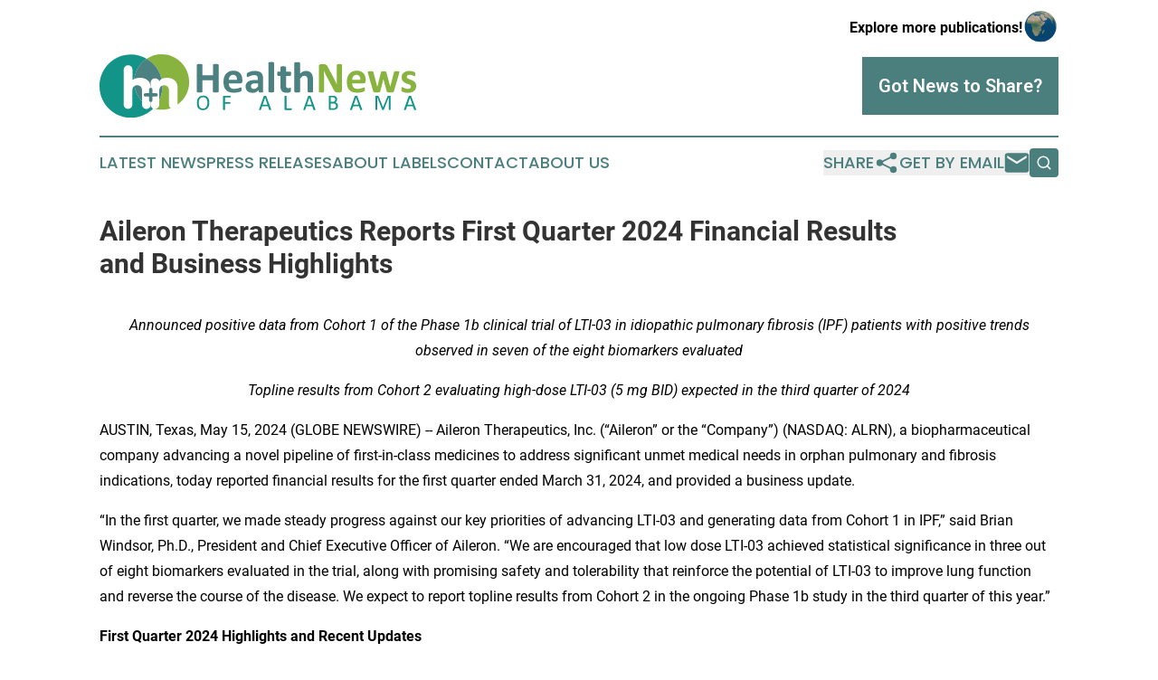

--- FILE ---
content_type: text/html;charset=utf-8
request_url: https://www.healthnewsofalabama.com/article/711891179-aileron-therapeutics-reports-first-quarter-2024-financial-results-and-business-highlights
body_size: 10083
content:
<!DOCTYPE html>
<html lang="en">
<head>
  <title>Aileron Therapeutics Reports First Quarter 2024 Financial Results and Business Highlights | Health News of Alabama</title>
  <meta charset="utf-8">
  <meta name="viewport" content="width=device-width, initial-scale=1">
    <meta name="description" content="Health News of Alabama is an online news publication focusing on health &amp; wellness in the Alabama: Get your fresh news on health and wellness in Alabama">
    <link rel="icon" href="https://cdn.newsmatics.com/agp/sites/healthnewsofalabama-favicon-1.png" type="image/png">
  <meta name="csrf-token" content="I2rq10F7IF3uf3AbP5toztrUVlVmFeJAiPBuCo3A3JM=">
  <meta name="csrf-param" content="authenticity_token">
  <link href="/css/styles.min.css?v6eb3bc323562751890e3a74b24e16ad07f30b1f7" rel="stylesheet" data-turbo-track="reload">
  <link rel="stylesheet" href="/plugins/vanilla-cookieconsent/cookieconsent.css?v6eb3bc323562751890e3a74b24e16ad07f30b1f7">
  
<style type="text/css">
    :root {
        --color-primary-background: rgba(74, 127, 126, 0.2);
        --color-primary: #4a7f7e;
        --color-secondary: #61802d;
    }
</style>

  <script type="importmap">
    {
      "imports": {
          "adController": "/js/controllers/adController.js?v6eb3bc323562751890e3a74b24e16ad07f30b1f7",
          "alertDialog": "/js/controllers/alertDialog.js?v6eb3bc323562751890e3a74b24e16ad07f30b1f7",
          "articleListController": "/js/controllers/articleListController.js?v6eb3bc323562751890e3a74b24e16ad07f30b1f7",
          "dialog": "/js/controllers/dialog.js?v6eb3bc323562751890e3a74b24e16ad07f30b1f7",
          "flashMessage": "/js/controllers/flashMessage.js?v6eb3bc323562751890e3a74b24e16ad07f30b1f7",
          "gptAdController": "/js/controllers/gptAdController.js?v6eb3bc323562751890e3a74b24e16ad07f30b1f7",
          "hamburgerController": "/js/controllers/hamburgerController.js?v6eb3bc323562751890e3a74b24e16ad07f30b1f7",
          "labelsDescription": "/js/controllers/labelsDescription.js?v6eb3bc323562751890e3a74b24e16ad07f30b1f7",
          "searchController": "/js/controllers/searchController.js?v6eb3bc323562751890e3a74b24e16ad07f30b1f7",
          "videoController": "/js/controllers/videoController.js?v6eb3bc323562751890e3a74b24e16ad07f30b1f7",
          "navigationController": "/js/controllers/navigationController.js?v6eb3bc323562751890e3a74b24e16ad07f30b1f7"          
      }
    }
  </script>
  <script>
      (function(w,d,s,l,i){w[l]=w[l]||[];w[l].push({'gtm.start':
      new Date().getTime(),event:'gtm.js'});var f=d.getElementsByTagName(s)[0],
      j=d.createElement(s),dl=l!='dataLayer'?'&l='+l:'';j.async=true;
      j.src='https://www.googletagmanager.com/gtm.js?id='+i+dl;
      f.parentNode.insertBefore(j,f);
      })(window,document,'script','dataLayer','GTM-KGCXW2X');
  </script>

  <script>
    window.dataLayer.push({
      'cookie_settings': 'delta'
    });
  </script>
</head>
<body class="df-5 is-subpage">
<noscript>
  <iframe src="https://www.googletagmanager.com/ns.html?id=GTM-KGCXW2X"
          height="0" width="0" style="display:none;visibility:hidden"></iframe>
</noscript>
<div class="layout">

  <!-- Top banner -->
  <div class="max-md:hidden w-full content universal-ribbon-inner flex justify-end items-center">
    <a href="https://www.affinitygrouppublishing.com/" target="_blank" class="brands">
      <span class="font-bold text-black">Explore more publications!</span>
      <div>
        <img src="/images/globe.png" height="40" width="40" class="icon-globe"/>
      </div>
    </a>
  </div>
  <header data-controller="hamburger">
  <div class="content">
    <div class="header-top">
      <div class="flex gap-2 masthead-container justify-between items-center">
        <div class="mr-4 logo-container">
          <a href="/">
              <img src="https://cdn.newsmatics.com/agp/sites/healthnewsofalabama-logo-1.svg" alt="Health News of Alabama"
                class="max-md:!h-[60px] lg:!max-h-[115px]" height="79"
                width="auto" />
          </a>
        </div>
        <button class="hamburger relative w-8 h-6">
          <span aria-hidden="true"
            class="block absolute h-[2px] w-9 bg-[--color-primary] transform transition duration-500 ease-in-out -translate-y-[15px]"></span>
          <span aria-hidden="true"
            class="block absolute h-[2px] w-7 bg-[--color-primary] transform transition duration-500 ease-in-out translate-x-[7px]"></span>
          <span aria-hidden="true"
            class="block absolute h-[2px] w-9 bg-[--color-primary] transform transition duration-500 ease-in-out translate-y-[15px]"></span>
        </button>
        <a href="/submit-news" class="max-md:hidden button button-upload-content button-primary w-fit">
          <span>Got News to Share?</span>
        </a>
      </div>
      <!--  Screen size line  -->
      <div class="absolute bottom-0 -ml-[20px] w-screen h-[1px] bg-[--color-primary] z-50 md:hidden">
      </div>
    </div>
    <!-- Navigation bar -->
    <div class="navigation is-hidden-on-mobile" id="main-navigation">
      <div class="w-full md:hidden">
        <div data-controller="search" class="relative w-full">
  <div data-search-target="form" class="relative active">
    <form data-action="submit->search#performSearch" class="search-form">
      <input type="text" name="query" placeholder="Search..." data-search-target="input" class="search-input md:hidden" />
      <button type="button" data-action="click->search#toggle" data-search-target="icon" class="button-search">
        <img height="18" width="18" src="/images/search.svg" />
      </button>
    </form>
  </div>
</div>

      </div>
      <nav class="navigation-part">
          <a href="/latest-news" class="nav-link">
            Latest News
          </a>
          <a href="/press-releases" class="nav-link">
            Press Releases
          </a>
          <a href="/about-labels" class="nav-link">
            About Labels
          </a>
          <a href="/contact" class="nav-link">
            Contact
          </a>
          <a href="/about" class="nav-link">
            About Us
          </a>
      </nav>
      <div class="w-full md:w-auto md:justify-end">
        <div data-controller="navigation" class="header-actions hidden">
  <button class="nav-link flex gap-1 items-center" onclick="window.ShareDialog.openDialog()">
    <span data-navigation-target="text">
      Share
    </span>
    <span class="icon-share"></span>
  </button>
  <button onclick="window.AlertDialog.openDialog()" class="nav-link nav-link-email flex items-center gap-1.5">
    <span data-navigation-target="text">
      Get by Email
    </span>
    <span class="icon-mail"></span>
  </button>
  <div class="max-md:hidden">
    <div data-controller="search" class="relative w-full">
  <div data-search-target="form" class="relative active">
    <form data-action="submit->search#performSearch" class="search-form">
      <input type="text" name="query" placeholder="Search..." data-search-target="input" class="search-input md:hidden" />
      <button type="button" data-action="click->search#toggle" data-search-target="icon" class="button-search">
        <img height="18" width="18" src="/images/search.svg" />
      </button>
    </form>
  </div>
</div>

  </div>
</div>

      </div>
      <a href="/submit-news" class="md:hidden uppercase button button-upload-content button-primary w-fit">
        <span>Got News to Share?</span>
      </a>
      <a href="https://www.affinitygrouppublishing.com/" target="_blank" class="nav-link-agp">
        Explore more publications!
        <img src="/images/globe.png" height="35" width="35" />
      </a>
    </div>
  </div>
</header>

  <div id="main-content" class="content">
    <div id="flash-message"></div>
    <h1>Aileron Therapeutics Reports First Quarter 2024 Financial Results and Business Highlights</h1>
<div class="press-release">
  
      <p align="center"><em>Announced positive data from Cohort 1 of the Phase 1b clinical trial of LTI-03 in idiopathic pulmonary fibrosis (IPF) patients with positive trends observed in seven of the eight biomarkers evaluated</em></p>  <p align="center"><em>Topline results from Cohort 2 </em><em>evaluating high-dose LTI-03 (5 mg BID) expected </em><em>in the third quarter of 2024</em></p>  <p align="left">AUSTIN, Texas, May  15, 2024  (GLOBE NEWSWIRE) -- Aileron Therapeutics, Inc. (&#x201C;Aileron&#x201D; or the &#x201C;Company&#x201D;) (NASDAQ: ALRN), a biopharmaceutical company advancing a novel pipeline of first-in-class medicines to address significant unmet medical needs in orphan pulmonary and fibrosis indications, today reported financial results for the first quarter ended March 31, 2024, and provided a business update.</p>  <p align="left">&#x201C;In the first quarter, we made steady progress against our key priorities of advancing LTI-03 and generating data from Cohort 1 in IPF,&#x201D; said Brian Windsor, Ph.D., President and Chief Executive Officer of Aileron. &#x201C;We are encouraged that low dose LTI-03 achieved statistical significance in three out of eight biomarkers evaluated in the trial, along with promising safety and tolerability that reinforce the potential of LTI-03 to improve lung function and reverse the course of the disease. We expect to report topline results from Cohort 2 in the ongoing Phase 1b study in the third quarter of this year.&#x201D;</p>  <p align="left"><strong>First Quarter 2024 Highlights and Recent Updates</strong></p>  <p align="left"><em>Financing and Management Updates</em></p>  <ul>
<li>In May 2024, the Company closed on an underwritten registered direct offering of 4,273,505 shares of its common stock and accompanying warrants to purchase an aggregate of 4,273,505 shares of common stock resulting in aggregate gross proceeds to the Company of approximately $20 million, before deducting underwriting discounts and commissions and other offering expenses payable by the Company, and excluding any proceeds that may be received from exercise of the warrants. Each share of common stock and accompanying warrant were sold together at a combined public offering price of $4.68 The exercise of the warrants issued in the offering has the potential to result in additional proceeds to the Company of up to approximately $20 million.<br><br>
</li>
<li>In March 2024, the Company announced the appointment of Brian Windsor, Ph.D., as President and Chief Executive Officer and to the Board of Directors. Dr. Windsor previously served as the Company&#x2019;s Chief Operating Officer and President, and Chief Executive Officer and director of Lung Therapeutics, Inc. (&#x201C;Lung&#x201D;).<br>
</li>
</ul>  <p align="left"><em>Pipeline</em></p>  <ul>
<li>Announced positive Cohort 1 data from the Phase 1b clinical trial evaluating the safety and tolerability of inhaled LTI-03 in patients diagnosed with IPF. <ul>
<li>Following inhaled administration of low dose LTI-03 (2.5 mg BID, or twice daily) in twelve patients, a positive trend was observed in seven out of eight biomarkers with evidence of reduced expression among profibrotic proteins produced by basal-like cells and fibroblasts that contribute to the progression of IPF, including data from three out of eight biomarkers that were statistically significant, reinforcing the potential of LTI-03 to improve lung function and reverse the course of IPF.</li>
<li>LTI-03 was also found to stimulate production of solRAGE, a factor indicative of type I epithelial cell health that is a critically important aspect of IPF and has gone largely unaddressed. Results show LTI-03 to be generally well-tolerated with no serious adverse events (SAEs) reported.<br>
</li>
<li>The Phase 1b study is ongoing, with topline results from the high-dose cohort expected in the third quarter of 2024.<br><br>
</li>
</ul> </li>
<li>On May 1, 2024, the Company hosted a pulmonary care expert call to discuss the Cohort 1 Phase 1b results of LTI-03, featuring pulmonary care expert Andreas G&#xFC;nther, M.D., Head of the Center for Interstitial and Rare Lung Diseases at the Justus Liebig University in Giessen, Germany. A replay of the event can be accessed at <a href="https://investors.aileronrx.com/events-presentations/investor-events" rel="nofollow" target="_blank">https://investors.aileronrx.com/events-presentations/investor-events</a>.<br>
</li>
</ul>  <p align="left"><strong>First Quarter 2024 Financial Results </strong></p>  <ul>
<li>
<strong>Cash Position: </strong>Cash and cash equivalents on March 31, 2024, were $12.0 million, compared to $17.3 million on December 31, 2023. After including the net proceeds raised from the May 2024 offering and based on its current operating plan, the Company expects its existing cash and cash equivalents to fund operations into the second half of 2025. <br><br>
</li>
<li>
<strong>Research and Development (R&amp;D) Expenses: </strong>R&amp;D expenses for the quarter ended March 31, 2024, were $3.5 million, compared to $1.8 million for the quarter ended March 31, 2023. The increase of $1.7 million was primarily a result of the Company&#x2019;s acquisition of Lung in October 2023. During the quarter ended March 31, 2024, Aileron spent $1.1 million on clinical trials, $1.6 million on manufacturing, and $0.2 million on regulatory and development consulting as well as $0.6 million on employee and related expenses related to Lung&#x2019;s programs acquired as a result of the Company&#x2019;s acquisition of Lung in October 2023. These activities did not exist during the quarter ended March 31, 2023 and were offset by the termination of ALRN-6924 activities during the quarter ended March 31, 2023.<br><br>
</li>
<li>
<strong>General and Administrative (G&amp;A)</strong> <strong>Expenses: </strong>G&amp;A expenses for the quarter ended March 31, 2024, were $3.7&#xA0;million compared to $2.2&#xA0;million for the quarter&#xA0;ended March 31, 2023. The increase of $1.5 million was primarily due to increased professional fees of $1.0 million and increased employee and related expenses of $0.3 million in the quarter ended March 31, 2024 as compared to the quarter ended March 31, 2023. The majority of the increase related to the acquisition of Lung, which closed in October 2023.<br><br>
</li>
<li>
<strong>Net Loss:</strong> Net loss for the quarter ended March 31, 2024, was $7.1 million, compared to $4.8 million for the corresponding quarter in 2023. The basic and diluted net loss per share for the quarter ended March 31, 2024 was $0.86 compared to $1.05 for the quarter ended March 31, 2023.<br>
</li>
</ul>  <p align="left"><strong>About Aileron Therapeutics</strong></p>  <p align="left">Aileron Therapeutics, Inc. is a biopharmaceutical company advancing a novel pipeline of first-in-class medicines to address significant unmet medical needs in orphan pulmonary and fibrosis indications. Aileron&#x2019;s lead product candidate, LTI-03, is a novel, synthetic peptide with a dual mechanism targeting alveolar epithelial cell survival as well as inhibition of profibrotic signaling. Currently, LTI-03 is being evaluated in a Phase 1b clinical trial for the treatment of idiopathic pulmonary fibrosis. Aileron&#x2019;s second product candidate, LTI-01, is a proenzyme that has completed Phase 1b and Phase 2a clinical trials for the treatment of loculated pleural effusions. LTI-01 has received Orphan Drug Designation in the US and EU and Fast Track Designation in the US.</p>  <p align="left"><strong>Forward-Looking Statements</strong></p>  <p align="left">This press release may contain forward-looking statements of Aileron within the meaning of the Private Securities Litigation Reform Act of 1995, including statements with respect to: the timing and expectation of the topline results from Cohort 2 of the Phase 1b study of LTI-03; the sufficiency of the Company&#x2019;s cash resources; the projected cash runway of the Company; the status and plans for clinical trials, including the timing of data; future product development; and the potential commercial opportunity of LTI-03 and LTI-01. We use words such as &#x201C;anticipate,&#x201D; &#x201C;believe,&#x201D; &#x201C;estimate,&#x201D; &#x201C;expect,&#x201D; &#x201C;hope,&#x201D; &#x201C;intend,&#x201D; &#x201C;may,&#x201D; &#x201C;plan,&#x201D; &#x201C;predict,&#x201D; &#x201C;project,&#x201D; &#x201C;target,&#x201D; &#x201C;potential,&#x201D; &#x201C;would,&#x201D; &#x201C;can,&#x201D; &#x201C;could,&#x201D; &#x201C;should,&#x201D; &#x201C;continue,&#x201D; and other words and terms of similar meaning to help identify forward-looking statements, although not all forward-looking statements contain these identifying words. Actual results may differ materially from those indicated by such forward-looking statements as a result of various important factors, including risks and uncertainties related to: the Company&#x2019;s ability to maintain the listing of its common stock on The Nasdaq Capital Stock Market; changes in applicable laws or regulations; the possibility that the Company may be adversely affected by other economic, business, and/or competitive factors, including risks inherent in pharmaceutical research and development, such as: adverse results in the Company&#x2019;s drug discovery; preclinical and clinical development activities; the risk that the results of preclinical studies and early clinical trials may not be replicated in later clinical trials or that partial results of a trial such as the Cohort 1 results from the Company&#x2019;s ongoing Phase 1b trial may not be indicative of the full results of the trial; the Company&#x2019;s ability to enroll patients in its clinical trials; and the risk that any of its clinical trials may not commence, continue or be completed on time, or at all; decisions made by the U.S. Food and Drug Administration and other regulatory authorities; investigational review boards at clinical trial sites and publication review bodies with respect to the Company&#x2019;s development candidates; competition; the sufficiency of the Company&#x2019;s cash resources to fund its planned activities for the periods anticipated and the Company&#x2019;s ability to manage unplanned cash requirements; and general economic and market conditions; as well as the risks and uncertainties discussed in the &#x201C;Risk Factors&#x201D; section of the Company&#x2019;s Annual Report on Form 10-K for the year ended December 31, 2023, and the Company&#x2019;s Quarterly Report on Form 10-Q for the period ended March 31, 2024, which are on file with the United States Securities and Exchange Commission (the &#x201C;SEC&#x201D;) and in subsequent filings that the Company files with the SEC. These forward-looking statements should not be relied upon as representing the Company&#x2019;s view as of any date subsequent to the date of this press release, and we expressly disclaim any obligation to update any forward-looking statements, whether as a result of new information, future events or otherwise, except as required by law.</p>  <p align="left"><strong>Investor Relations &amp; Media Contact:</strong></p>  <p align="left">Argot Partners<br><a href="https://www.globenewswire.com/Tracker?data=ml_mvdkrp6P1xEYMb0DBEYtPdA8MmEEtJ96m6WnRNBX5XyeRDq6zgGUHe9doaHjIr8TowJTRwmGlpTqiK2p_to5_xAWRRzw7d7xEpwuQtQUOukmmgGEzjHuzwJbZFq1A" rel="nofollow" target="_blank">aileron@argotpartners.com</a>&#xA0;&#xA0; <br>212-600-1902</p> <table style="border-collapse: collapse; float:left; width:100%; border-collapse:collapse ;">
<tr><td colspan="8" style="text-align: center ;  vertical-align: middle; vertical-align: bottom ; ">&#xA0;</td></tr>
<tr><td colspan="8" style="text-align: center ;  vertical-align: middle; vertical-align: bottom ; ">Aileron Therapeutics, Inc.</td></tr>
<tr><td colspan="8" style="text-align: center ;  vertical-align: middle; vertical-align: bottom ; ">Balance Sheet Data</td></tr>
<tr><td colspan="8" style="text-align: center ;  vertical-align: middle; vertical-align: bottom ; ">(Unaudited)</td></tr>
<tr><td colspan="8" style="text-align: center ;  vertical-align: middle; vertical-align: bottom ; ">(In thousands)</td></tr>
<tr>
<td style="text-align: center ;  vertical-align: middle; vertical-align: bottom ; ">&#xA0;</td>
<td colspan="3" style="vertical-align: bottom ; ">&#xA0;</td>
<td style="vertical-align: bottom ; ">&#xA0;</td>
<td colspan="3" style="vertical-align: bottom ; ">&#xA0;</td>
</tr>
<tr>
<td style="vertical-align: bottom ; ">&#xA0;</td>
<td colspan="3" style="border-bottom: solid black 1pt ; text-align: center ;  vertical-align: middle; vertical-align: middle ; ">March 31,<br>2024</td>
<td style="text-align: center ;  vertical-align: middle; vertical-align: middle ; ">&#xA0;</td>
<td colspan="3" style="border-bottom: solid black 1pt ; text-align: center ;  vertical-align: middle; vertical-align: middle ; ">December 31,<br>2023</td>
</tr>
<tr>
<td style="text-align: center ;  vertical-align: middle; vertical-align: bottom ; ">&#xA0;</td>
<td colspan="3" style="vertical-align: middle ; ">&#xA0;</td>
<td style="text-align: center ;  vertical-align: middle; vertical-align: middle ; ">&#xA0;</td>
<td colspan="3" style="text-align: center ;  vertical-align: middle; vertical-align: middle ; ">&#xA0;</td>
</tr>
<tr>
<td style="max-width:75%; width:75%; min-width:75%;;vertical-align: bottom ; ">Cash and cash equivalents</td>
<td style="max-width:2%; width:2%; min-width:2%;;padding-right: 0 ; text-align: left ;  vertical-align: middle; vertical-align: bottom ; ">$</td>
<td style="max-width:9%; width:9%; min-width:9%;;padding-left: 0 ; padding-right: 0 ; text-align: right ;  vertical-align: middle; vertical-align: bottom ; ">12,042</td>
<td style="max-width:1%; width:1%; min-width:1%;;padding-left: 0 ; text-align: left ;  vertical-align: middle; vertical-align: bottom ; ">&#xA0;</td>
<td style="max-width:1%; width:1%; min-width:1%;;vertical-align: bottom ; ">&#xA0;</td>
<td style="max-width:2%; width:2%; min-width:2%;;padding-right: 0 ; text-align: left ;  vertical-align: middle; vertical-align: bottom ; ">$</td>
<td style="max-width:9%; width:9%; min-width:9%;;padding-left: 0 ; padding-right: 0 ; text-align: right ;  vertical-align: middle; vertical-align: bottom ; ">17,313</td>
<td style="max-width:1%; width:1%; min-width:1%;;padding-left: 0 ; text-align: left ;  vertical-align: middle; vertical-align: bottom ; ">&#xA0;</td>
</tr>
<tr>
<td style="vertical-align: bottom ; ">Working capital</td>
<td style="padding-right: 0 ; text-align: right ;  vertical-align: middle; vertical-align: bottom ; ">&#xA0;</td>
<td style="padding-left: 0 ; padding-right: 0 ; text-align: right ;  vertical-align: middle; vertical-align: bottom ; ">8,232</td>
<td style="padding-left: 0 ; text-align: left ;  vertical-align: middle; vertical-align: bottom ; ">&#xA0;</td>
<td style="vertical-align: bottom ; ">&#xA0;</td>
<td style="padding-right: 0 ; text-align: right ;  vertical-align: middle; vertical-align: bottom ; ">&#xA0;</td>
<td style="padding-left: 0 ; padding-right: 0 ; text-align: right ;  vertical-align: middle; vertical-align: bottom ; ">13,881</td>
<td style="padding-left: 0 ; text-align: left ;  vertical-align: middle; vertical-align: bottom ; ">&#xA0;</td>
</tr>
<tr>
<td style="vertical-align: bottom ; ">Total assets</td>
<td style="padding-right: 0 ; text-align: right ;  vertical-align: middle; vertical-align: bottom ; ">&#xA0;</td>
<td style="padding-left: 0 ; padding-right: 0 ; text-align: right ;  vertical-align: middle; vertical-align: bottom ; ">99,192</td>
<td style="padding-left: 0 ; text-align: left ;  vertical-align: middle; vertical-align: bottom ; ">&#xA0;</td>
<td style="vertical-align: bottom ; ">&#xA0;</td>
<td style="padding-right: 0 ; text-align: right ;  vertical-align: middle; vertical-align: bottom ; ">&#xA0;</td>
<td style="padding-left: 0 ; padding-right: 0 ; text-align: right ;  vertical-align: middle; vertical-align: bottom ; ">106,008</td>
<td style="padding-left: 0 ; text-align: left ;  vertical-align: middle; vertical-align: bottom ; ">&#xA0;</td>
</tr>
<tr>
<td style="vertical-align: bottom ; ">Accumulated deficit</td>
<td style="padding-right: 0 ; text-align: right ;  vertical-align: middle; vertical-align: bottom ; ">&#xA0;</td>
<td style="padding-left: 0 ; padding-right: 0 ; text-align: right ;  vertical-align: middle; vertical-align: bottom ; ">(295,630</td>
<td style="padding-left: 0 ; text-align: left ;  vertical-align: middle; vertical-align: bottom ; ">)</td>
<td style="vertical-align: bottom ; ">&#xA0;</td>
<td style="padding-right: 0 ; text-align: right ;  vertical-align: middle; vertical-align: bottom ; ">&#xA0;</td>
<td style="padding-left: 0 ; padding-right: 0 ; text-align: right ;  vertical-align: middle; vertical-align: bottom ; ">(288,517</td>
<td style="padding-left: 0 ; text-align: left ;  vertical-align: middle; vertical-align: bottom ; ">)</td>
</tr>
<tr>
<td style="vertical-align: bottom ; ">Total stockholders' equity</td>
<td style="padding-right: 0 ; text-align: left ;  vertical-align: middle; vertical-align: bottom ; ">$</td>
<td style="padding-left: 0 ; padding-right: 0 ; text-align: right ;  vertical-align: middle; vertical-align: bottom ; ">44,750</td>
<td style="padding-left: 0 ; text-align: left ;  vertical-align: middle; vertical-align: bottom ; ">&#xA0;</td>
<td style="vertical-align: bottom ; ">&#xA0;</td>
<td style="padding-right: 0 ; text-align: left ;  vertical-align: middle; vertical-align: bottom ; ">$</td>
<td style="padding-left: 0 ; padding-right: 0 ; text-align: right ;  vertical-align: middle; vertical-align: bottom ; ">6,887</td>
<td style="padding-left: 0 ; text-align: left ;  vertical-align: middle; vertical-align: bottom ; ">&#xA0;</td>
</tr>
<tr>
<td style="vertical-align: bottom ; ">&#xA0;</td>
<td style="padding-right: 0 ; text-align: right ;  vertical-align: middle; vertical-align: bottom ; ">&#xA0;</td>
<td style="padding-left: 0 ; padding-right: 0 ; text-align: right ;  vertical-align: middle; vertical-align: bottom ; ">&#xA0;</td>
<td style="padding-left: 0 ; text-align: left ;  vertical-align: middle; vertical-align: bottom ; ">&#xA0;</td>
<td style="vertical-align: bottom ; ">&#xA0;</td>
<td style="padding-right: 0 ; text-align: right ;  vertical-align: middle; vertical-align: bottom ; ">&#xA0;</td>
<td style="padding-left: 0 ; padding-right: 0 ; text-align: right ;  vertical-align: middle; vertical-align: bottom ; ">&#xA0;</td>
<td style="padding-left: 0 ; text-align: left ;  vertical-align: middle; vertical-align: bottom ; ">&#xA0;</td>
</tr>
</table> <p align="left" style="text-align: left;"><br></p> <table style="border-collapse: collapse; float:left; width:100%; border-collapse:collapse ;">
<tr><td colspan="8" style="text-align: center ;  vertical-align: middle; vertical-align: bottom ; ">&#xA0;</td></tr>
<tr><td colspan="8" style="text-align: center ;  vertical-align: middle; vertical-align: bottom ; ">Aileron Therapeutics, Inc.</td></tr>
<tr><td colspan="8" style="text-align: center ;  vertical-align: middle; vertical-align: bottom ; ">Condensed Consolidated Statement of Operations</td></tr>
<tr><td colspan="8" style="text-align: center ;  vertical-align: middle; vertical-align: bottom ; ">(Unaudited)</td></tr>
<tr><td colspan="8" style="text-align: center ;  vertical-align: middle; vertical-align: bottom ; ">(In thousands, except share and per share data)</td></tr>
<tr>
<td style="text-align: center ;  vertical-align: middle; vertical-align: bottom ; ">&#xA0;</td>
<td colspan="3" style="vertical-align: bottom ; ">&#xA0;</td>
<td style="vertical-align: bottom ; ">&#xA0;</td>
<td colspan="3" style="vertical-align: bottom ; ">&#xA0;</td>
</tr>
<tr>
<td style="vertical-align: bottom ; ">&#xA0;</td>
<td colspan="3" style="vertical-align: bottom ; ">&#xA0;</td>
<td style="vertical-align: bottom ; ">&#xA0;</td>
<td colspan="3" style="vertical-align: bottom ; ">&#xA0;</td>
</tr>
<tr>
<td style="vertical-align: bottom ; ">&#xA0;</td>
<td colspan="7" style="border-bottom: solid black 1pt ; text-align: center ;  vertical-align: middle; vertical-align: bottom ; ">Three Months Ended March 31,</td>
</tr>
<tr>
<td style="max-width:75%; width:75%; min-width:75%;;text-align: center ;  vertical-align: middle; vertical-align: bottom ; ">&#xA0;</td>
<td style="max-width:2%; width:2%; min-width:2%;;border-bottom: solid black 1pt ; padding-right: 0 ; text-align: right ;  vertical-align: middle; vertical-align: bottom ; ">&#xA0;</td>
<td style="max-width:9%; width:9%; min-width:9%;;border-bottom: solid black 1pt ; padding-left: 0 ; padding-right: 0 ; text-align: center ;  vertical-align: middle; vertical-align: bottom ; ">2024</td>
<td style="max-width:1%; width:1%; min-width:1%;;border-bottom: solid black 1pt ; padding-left: 0 ; text-align: left ;  vertical-align: middle; vertical-align: bottom ; ">&#xA0;</td>
<td style="max-width:1%; width:1%; min-width:1%;;text-align: center ;  vertical-align: middle; vertical-align: bottom ; ">&#xA0;</td>
<td style="max-width:2%; width:2%; min-width:2%;;border-bottom: solid black 1pt ; padding-right: 0 ; text-align: right ;  vertical-align: middle; vertical-align: bottom ; ">&#xA0;</td>
<td style="max-width:9%; width:9%; min-width:9%;;border-bottom: solid black 1pt ; padding-left: 0 ; padding-right: 0 ; text-align: center ;  vertical-align: middle; vertical-align: bottom ; ">2023</td>
<td style="max-width:1%; width:1%; min-width:1%;;border-bottom: solid black 1pt ; padding-left: 0 ; text-align: left ;  vertical-align: middle; vertical-align: bottom ; ">&#xA0;</td>
</tr>
<tr>
<td style="text-align: center ;  vertical-align: middle; vertical-align: bottom ; ">&#xA0;</td>
<td colspan="3" style="vertical-align: bottom ; ">&#xA0;</td>
<td style="vertical-align: bottom ; ">&#xA0;</td>
<td colspan="3" style="vertical-align: bottom ; ">&#xA0;</td>
</tr>
<tr>
<td style="vertical-align: bottom ; ">Revenue</td>
<td style="border-bottom: solid black 1pt ; padding-right: 0 ; text-align: left ;  vertical-align: middle; vertical-align: bottom ; ">$</td>
<td style="border-bottom: solid black 1pt ; padding-left: 0 ; padding-right: 0 ; text-align: right ;  vertical-align: middle; vertical-align: bottom ; ">-</td>
<td style="border-bottom: solid black 1pt ; padding-left: 0 ; text-align: left ;  vertical-align: middle; vertical-align: bottom ; ">&#xA0;</td>
<td style="vertical-align: bottom ; ">&#xA0;</td>
<td style="border-bottom: solid black 1pt ; padding-right: 0 ; text-align: left ;  vertical-align: middle; vertical-align: bottom ; ">$</td>
<td style="border-bottom: solid black 1pt ; padding-left: 0 ; padding-right: 0 ; text-align: right ;  vertical-align: middle; vertical-align: bottom ; ">-</td>
<td style="border-bottom: solid black 1pt ; padding-left: 0 ; text-align: left ;  vertical-align: middle; vertical-align: bottom ; ">&#xA0;</td>
</tr>
<tr>
<td style="vertical-align: bottom ; ">Operating expenses:</td>
<td colspan="3" style="vertical-align: bottom ; ">&#xA0;</td>
<td style="vertical-align: bottom ; ">&#xA0;</td>
<td colspan="3" style="vertical-align: bottom ; ">&#xA0;</td>
</tr>
<tr>
<td style="vertical-align: middle;   text-align: left;   padding-left: 15.0px; vertical-align: bottom ; ">Research and development</td>
<td style="padding-right: 0 ; text-align: right ;  vertical-align: middle; vertical-align: bottom ; ">&#xA0;</td>
<td style="padding-left: 0 ; padding-right: 0 ; text-align: right ;  vertical-align: middle; vertical-align: bottom ; ">3,463</td>
<td style="padding-left: 0 ; text-align: left ;  vertical-align: middle; vertical-align: bottom ; ">&#xA0;</td>
<td style="vertical-align: bottom ; ">&#xA0;</td>
<td style="padding-right: 0 ; text-align: right ;  vertical-align: middle; vertical-align: bottom ; ">&#xA0;</td>
<td style="padding-left: 0 ; padding-right: 0 ; text-align: right ;  vertical-align: middle; vertical-align: bottom ; ">1,810</td>
<td style="padding-left: 0 ; text-align: left ;  vertical-align: middle; vertical-align: bottom ; ">&#xA0;</td>
</tr>
<tr>
<td style="vertical-align: middle;   text-align: left;   padding-left: 15.0px; vertical-align: bottom ; ">General and administrative</td>
<td style="padding-right: 0 ; text-align: right ;  vertical-align: middle; vertical-align: bottom ; ">&#xA0;</td>
<td style="padding-left: 0 ; padding-right: 0 ; text-align: right ;  vertical-align: middle; vertical-align: bottom ; ">3,742</td>
<td style="padding-left: 0 ; text-align: left ;  vertical-align: middle; vertical-align: bottom ; ">&#xA0;</td>
<td style="vertical-align: bottom ; ">&#xA0;</td>
<td style="padding-right: 0 ; text-align: right ;  vertical-align: middle; vertical-align: bottom ; ">&#xA0;</td>
<td style="padding-left: 0 ; padding-right: 0 ; text-align: right ;  vertical-align: middle; vertical-align: bottom ; ">2,179</td>
<td style="padding-left: 0 ; text-align: left ;  vertical-align: middle; vertical-align: bottom ; ">&#xA0;</td>
</tr>
<tr>
<td style="vertical-align: middle;   text-align: left;   padding-left: 15.0px; vertical-align: bottom ; ">Restructuring and other costs</td>
<td style="border-bottom: solid black 1pt ; padding-right: 0 ; text-align: right ;  vertical-align: middle; vertical-align: bottom ; ">&#xA0;</td>
<td style="border-bottom: solid black 1pt ; padding-left: 0 ; padding-right: 0 ; text-align: right ;  vertical-align: middle; vertical-align: bottom ; ">-</td>
<td style="border-bottom: solid black 1pt ; padding-left: 0 ; text-align: left ;  vertical-align: middle; vertical-align: bottom ; ">&#xA0;</td>
<td style="vertical-align: bottom ; ">&#xA0;</td>
<td style="border-bottom: solid black 1pt ; padding-right: 0 ; text-align: right ;  vertical-align: middle; vertical-align: bottom ; ">&#xA0;</td>
<td style="border-bottom: solid black 1pt ; padding-left: 0 ; padding-right: 0 ; text-align: right ;  vertical-align: middle; vertical-align: bottom ; ">1,022</td>
<td style="border-bottom: solid black 1pt ; padding-left: 0 ; text-align: left ;  vertical-align: middle; vertical-align: bottom ; ">&#xA0;</td>
</tr>
<tr>
<td style="vertical-align: middle;   text-align: left;   padding-left: 30.0px; vertical-align: bottom ; ">Total operating expenses</td>
<td style="border-bottom: solid black 1pt ; padding-right: 0 ; text-align: right ;  vertical-align: middle; vertical-align: bottom ; ">&#xA0;</td>
<td style="border-bottom: solid black 1pt ; padding-left: 0 ; padding-right: 0 ; text-align: right ;  vertical-align: middle; vertical-align: bottom ; ">7,205</td>
<td style="border-bottom: solid black 1pt ; padding-left: 0 ; text-align: left ;  vertical-align: middle; vertical-align: bottom ; ">&#xA0;</td>
<td style="vertical-align: bottom ; ">&#xA0;</td>
<td style="border-bottom: solid black 1pt ; padding-right: 0 ; text-align: right ;  vertical-align: middle; vertical-align: bottom ; ">&#xA0;</td>
<td style="border-bottom: solid black 1pt ; padding-left: 0 ; padding-right: 0 ; text-align: right ;  vertical-align: middle; vertical-align: bottom ; ">5,011</td>
<td style="border-bottom: solid black 1pt ; padding-left: 0 ; text-align: left ;  vertical-align: middle; vertical-align: bottom ; ">&#xA0;</td>
</tr>
<tr>
<td style="vertical-align: bottom ; ">Loss from operations</td>
<td style="padding-right: 0 ; text-align: right ;  vertical-align: middle; vertical-align: bottom ; ">&#xA0;</td>
<td style="padding-left: 0 ; padding-right: 0 ; text-align: right ;  vertical-align: middle; vertical-align: bottom ; ">(7,205</td>
<td style="padding-left: 0 ; text-align: left ;  vertical-align: middle; vertical-align: bottom ; ">)</td>
<td style="vertical-align: bottom ; ">&#xA0;</td>
<td style="padding-right: 0 ; text-align: right ;  vertical-align: middle; vertical-align: bottom ; ">&#xA0;</td>
<td style="padding-left: 0 ; padding-right: 0 ; text-align: right ;  vertical-align: middle; vertical-align: bottom ; ">(5,011</td>
<td style="padding-left: 0 ; text-align: left ;  vertical-align: middle; vertical-align: bottom ; ">)</td>
</tr>
<tr>
<td style="vertical-align: bottom ; ">Other income (expense), net</td>
<td style="border-bottom: solid black 1pt ; padding-right: 0 ; text-align: right ;  vertical-align: middle; vertical-align: bottom ; ">&#xA0;</td>
<td style="border-bottom: solid black 1pt ; padding-left: 0 ; padding-right: 0 ; text-align: right ;  vertical-align: middle; vertical-align: bottom ; ">92</td>
<td style="border-bottom: solid black 1pt ; padding-left: 0 ; text-align: left ;  vertical-align: middle; vertical-align: bottom ; ">&#xA0;</td>
<td style="vertical-align: bottom ; ">&#xA0;</td>
<td style="border-bottom: solid black 1pt ; padding-right: 0 ; text-align: right ;  vertical-align: middle; vertical-align: bottom ; ">&#xA0;</td>
<td style="border-bottom: solid black 1pt ; padding-left: 0 ; padding-right: 0 ; text-align: right ;  vertical-align: middle; vertical-align: bottom ; ">232</td>
<td style="border-bottom: solid black 1pt ; padding-left: 0 ; text-align: left ;  vertical-align: middle; vertical-align: bottom ; ">&#xA0;</td>
</tr>
<tr>
<td style="vertical-align: bottom ; ">Net loss</td>
<td style="border-bottom: double 15px 3pt ; padding-right: 0 ; text-align: right ;  vertical-align: middle; vertical-align: bottom ; ">&#xA0;</td>
<td style="border-bottom: double 15px 3pt ; padding-left: 0 ; padding-right: 0 ; text-align: right ;  vertical-align: middle; vertical-align: bottom ; ">(7,113</td>
<td style="border-bottom: double 15px 3pt ; padding-left: 0 ; text-align: left ;  vertical-align: middle; vertical-align: bottom ; ">)</td>
<td style="vertical-align: bottom ; ">&#xA0;</td>
<td style="border-bottom: double 15px 3pt ; padding-right: 0 ; text-align: right ;  vertical-align: middle; vertical-align: bottom ; ">&#xA0;</td>
<td style="border-bottom: double 15px 3pt ; padding-left: 0 ; padding-right: 0 ; text-align: right ;  vertical-align: middle; vertical-align: bottom ; ">(4,779</td>
<td style="border-bottom: double 15px 3pt ; padding-left: 0 ; text-align: left ;  vertical-align: middle; vertical-align: bottom ; ">)</td>
</tr>
<tr>
<td style="vertical-align: bottom ; ">Net loss per share &#x2014; basic and diluted</td>
<td style="border-bottom: double 15px 3pt ; padding-right: 0 ; text-align: left ;  vertical-align: middle; vertical-align: bottom ; ">$</td>
<td style="border-bottom: double 15px 3pt ; padding-left: 0 ; padding-right: 0 ; text-align: right ;  vertical-align: middle; vertical-align: bottom ; ">(0.86</td>
<td style="border-bottom: double 15px 3pt ; padding-left: 0 ; text-align: left ;  vertical-align: middle; vertical-align: bottom ; ">)</td>
<td style="vertical-align: bottom ; ">&#xA0;</td>
<td style="border-bottom: double 15px 3pt ; padding-right: 0 ; text-align: left ;  vertical-align: middle; vertical-align: bottom ; ">$</td>
<td style="border-bottom: double 15px 3pt ; padding-left: 0 ; padding-right: 0 ; text-align: right ;  vertical-align: middle; vertical-align: bottom ; ">(1.05</td>
<td style="border-bottom: double 15px 3pt ; padding-left: 0 ; text-align: left ;  vertical-align: middle; vertical-align: bottom ; ">)</td>
</tr>
<tr>
<td style="vertical-align: bottom ; ">Weighted average common shares outstanding&#x2014;basic and diluted</td>
<td style="border-bottom: double 15px 3pt ; padding-right: 0 ; text-align: right ;  vertical-align: middle; vertical-align: bottom ; ">&#xA0;</td>
<td style="border-bottom: double 15px 3pt ; padding-left: 0 ; padding-right: 0 ; text-align: right ;  vertical-align: middle; vertical-align: bottom ; ">8,301,798</td>
<td style="border-bottom: double 15px 3pt ; padding-left: 0 ; text-align: left ;  vertical-align: middle; vertical-align: bottom ; ">&#xA0;</td>
<td style="vertical-align: bottom ; ">&#xA0;</td>
<td style="border-bottom: double 15px 3pt ; padding-right: 0 ; text-align: right ;  vertical-align: middle; vertical-align: bottom ; ">&#xA0;</td>
<td style="border-bottom: double 15px 3pt ; padding-left: 0 ; padding-right: 0 ; text-align: right ;  vertical-align: middle; vertical-align: bottom ; ">4,541,167</td>
<td style="border-bottom: double 15px 3pt ; padding-left: 0 ; text-align: left ;  vertical-align: middle; vertical-align: bottom ; ">&#xA0;</td>
</tr>
</table> <p align="left" style="text-align: left;"><br></p> <img class="__GNW8366DE3E__IMG" src="https://www.globenewswire.com/newsroom/ti?nf=OTExODY1NCM2MjU0MzUwIzIwMTg0MDg="> <br><img src="https://ml.globenewswire.com/media/NWMwZDQyOWEtODFkZS00NzUzLWE5NWYtZmY4MTAxZmNiNjEwLTEwMjk5Nzg=/tiny/Aileron-Therapeutics-Inc-.png" referrerpolicy="no-referrer-when-downgrade"><p><a href="https://www.globenewswire.com/NewsRoom/AttachmentNg/0f820a8e-3c6b-47d8-bbd1-78d7a9ae490d" rel="nofollow"><img src="https://ml.globenewswire.com/media/0f820a8e-3c6b-47d8-bbd1-78d7a9ae490d/small/aileron-logo-png.png" border="0" width="150" height="119" alt="Primary Logo"></a></p>
    <p>
  Legal Disclaimer:
</p>
<p>
  EIN Presswire provides this news content "as is" without warranty of any kind. We do not accept any responsibility or liability
  for the accuracy, content, images, videos, licenses, completeness, legality, or reliability of the information contained in this
  article. If you have any complaints or copyright issues related to this article, kindly contact the author above.
</p>
<img class="prtr" src="https://www.einpresswire.com/tracking/article.gif?t=5&a=shc1m4uszDcn0g05&i=zo3FS26weutfHJhT" alt="">
</div>

  </div>
</div>
<footer class="footer footer-with-line">
  <div class="content flex flex-col">
    <p class="footer-text text-sm mb-4 order-2 lg:order-1">© 1995-2026 Newsmatics Inc. dba Affinity Group Publishing &amp; Health News of Alabama. All Rights Reserved.</p>
    <div class="footer-nav lg:mt-2 mb-[30px] lg:mb-0 flex gap-7 flex-wrap justify-center order-1 lg:order-2">
        <a href="/about" class="footer-link">About</a>
        <a href="/archive" class="footer-link">Press Release Archive</a>
        <a href="/submit-news" class="footer-link">Submit Press Release</a>
        <a href="/legal/terms" class="footer-link">Terms &amp; Conditions</a>
        <a href="/legal/dmca" class="footer-link">Copyright/DMCA Policy</a>
        <a href="/legal/privacy" class="footer-link">Privacy Policy</a>
        <a href="/contact" class="footer-link">Contact</a>
    </div>
  </div>
</footer>
<div data-controller="dialog" data-dialog-url-value="/" data-action="click->dialog#clickOutside">
  <dialog
    class="modal-shadow fixed backdrop:bg-black/20 z-40 text-left bg-white rounded-full w-[350px] h-[350px] overflow-visible"
    data-dialog-target="modal"
  >
    <div class="text-center h-full flex items-center justify-center">
      <button data-action="click->dialog#close" type="button" class="modal-share-close-button">
        ✖
      </button>
      <div>
        <div class="mb-4">
          <h3 class="font-bold text-[28px] mb-3">Share us</h3>
          <span class="text-[14px]">on your social networks:</span>
        </div>
        <div class="flex gap-6 justify-center text-center">
          <a href="https://www.facebook.com/sharer.php?u=https://www.healthnewsofalabama.com" class="flex flex-col items-center font-bold text-[#4a4a4a] text-sm" target="_blank">
            <span class="h-[55px] flex items-center">
              <img width="40px" src="/images/fb.png" alt="Facebook" class="mb-2">
            </span>
            <span class="text-[14px]">
              Facebook
            </span>
          </a>
          <a href="https://www.linkedin.com/sharing/share-offsite/?url=https://www.healthnewsofalabama.com" class="flex flex-col items-center font-bold text-[#4a4a4a] text-sm" target="_blank">
            <span class="h-[55px] flex items-center">
              <img width="40px" height="40px" src="/images/linkedin.png" alt="LinkedIn" class="mb-2">
            </span>
            <span class="text-[14px]">
            LinkedIn
            </span>
          </a>
        </div>
      </div>
    </div>
  </dialog>
</div>

<div data-controller="alert-dialog" data-action="click->alert-dialog#clickOutside">
  <dialog
    class="fixed backdrop:bg-black/20 modal-shadow z-40 text-left bg-white rounded-full w-full max-w-[450px] aspect-square overflow-visible"
    data-alert-dialog-target="modal">
    <div class="flex items-center text-center -mt-4 h-full flex-1 p-8 md:p-12">
      <button data-action="click->alert-dialog#close" type="button" class="modal-close-button">
        ✖
      </button>
      <div class="w-full" data-alert-dialog-target="subscribeForm">
        <img class="w-8 mx-auto mb-4" src="/images/agps.svg" alt="AGPs" />
        <p class="md:text-lg">Get the latest news on this topic.</p>
        <h3 class="dialog-title mt-4">SIGN UP FOR FREE TODAY</h3>
        <form data-action="submit->alert-dialog#submit" method="POST" action="/alerts">
  <input type="hidden" name="authenticity_token" value="I2rq10F7IF3uf3AbP5toztrUVlVmFeJAiPBuCo3A3JM=">

  <input data-alert-dialog-target="fullnameInput" type="text" name="fullname" id="fullname" autocomplete="off" tabindex="-1">
  <label>
    <input data-alert-dialog-target="emailInput" placeholder="Email address" name="email" type="email"
      value=""
      class="rounded-xs mb-2 block w-full bg-white px-4 py-2 text-gray-900 border-[1px] border-solid border-gray-600 focus:border-2 focus:border-gray-800 placeholder:text-gray-400"
      required>
  </label>
  <div class="text-red-400 text-sm" data-alert-dialog-target="errorMessage"></div>

  <input data-alert-dialog-target="timestampInput" type="hidden" name="timestamp" value="1769697279" autocomplete="off" tabindex="-1">

  <input type="submit" value="Sign Up"
    class="!rounded-[3px] w-full mt-2 mb-4 bg-primary px-5 py-2 leading-5 font-semibold text-white hover:color-primary/75 cursor-pointer">
</form>
<a data-action="click->alert-dialog#close" class="text-black underline hover:no-underline inline-block mb-4" href="#">No Thanks</a>
<p class="text-[15px] leading-[22px]">
  By signing to this email alert, you<br /> agree to our
  <a href="/legal/terms" class="underline text-primary hover:no-underline" target="_blank">Terms & Conditions</a>
</p>

      </div>
      <div data-alert-dialog-target="checkEmail" class="hidden">
        <img class="inline-block w-9" src="/images/envelope.svg" />
        <h3 class="dialog-title">Check Your Email</h3>
        <p class="text-lg mb-12">We sent a one-time activation link to <b data-alert-dialog-target="userEmail"></b>.
          Just click on the link to
          continue.</p>
        <p class="text-lg">If you don't see the email in your inbox, check your spam folder or <a
            class="underline text-primary hover:no-underline" data-action="click->alert-dialog#showForm" href="#">try
            again</a>
        </p>
      </div>

      <!-- activated -->
      <div data-alert-dialog-target="activated" class="hidden">
        <img class="w-8 mx-auto mb-4" src="/images/agps.svg" alt="AGPs" />
        <h3 class="dialog-title">SUCCESS</h3>
        <p class="text-lg">You have successfully confirmed your email and are subscribed to <b>
            Health News of Alabama
          </b> daily
          news alert.</p>
      </div>
      <!-- alreadyActivated -->
      <div data-alert-dialog-target="alreadyActivated" class="hidden">
        <img class="w-8 mx-auto mb-4" src="/images/agps.svg" alt="AGPs" />
        <h3 class="dialog-title">Alert was already activated</h3>
        <p class="text-lg">It looks like you have already confirmed and are receiving the <b>
            Health News of Alabama
          </b> daily news
          alert.</p>
      </div>
      <!-- activateErrorMessage -->
      <div data-alert-dialog-target="activateErrorMessage" class="hidden">
        <img class="w-8 mx-auto mb-4" src="/images/agps.svg" alt="AGPs" />
        <h3 class="dialog-title">Oops!</h3>
        <p class="text-lg mb-4">It looks like something went wrong. Please try again.</p>
        <form data-action="submit->alert-dialog#submit" method="POST" action="/alerts">
  <input type="hidden" name="authenticity_token" value="I2rq10F7IF3uf3AbP5toztrUVlVmFeJAiPBuCo3A3JM=">

  <input data-alert-dialog-target="fullnameInput" type="text" name="fullname" id="fullname" autocomplete="off" tabindex="-1">
  <label>
    <input data-alert-dialog-target="emailInput" placeholder="Email address" name="email" type="email"
      value=""
      class="rounded-xs mb-2 block w-full bg-white px-4 py-2 text-gray-900 border-[1px] border-solid border-gray-600 focus:border-2 focus:border-gray-800 placeholder:text-gray-400"
      required>
  </label>
  <div class="text-red-400 text-sm" data-alert-dialog-target="errorMessage"></div>

  <input data-alert-dialog-target="timestampInput" type="hidden" name="timestamp" value="1769697279" autocomplete="off" tabindex="-1">

  <input type="submit" value="Sign Up"
    class="!rounded-[3px] w-full mt-2 mb-4 bg-primary px-5 py-2 leading-5 font-semibold text-white hover:color-primary/75 cursor-pointer">
</form>
<a data-action="click->alert-dialog#close" class="text-black underline hover:no-underline inline-block mb-4" href="#">No Thanks</a>
<p class="text-[15px] leading-[22px]">
  By signing to this email alert, you<br /> agree to our
  <a href="/legal/terms" class="underline text-primary hover:no-underline" target="_blank">Terms & Conditions</a>
</p>

      </div>

      <!-- deactivated -->
      <div data-alert-dialog-target="deactivated" class="hidden">
        <img class="w-8 mx-auto mb-4" src="/images/agps.svg" alt="AGPs" />
        <h3 class="dialog-title">You are Unsubscribed!</h3>
        <p class="text-lg">You are no longer receiving the <b>
            Health News of Alabama
          </b>daily news alert.</p>
      </div>
      <!-- alreadyDeactivated -->
      <div data-alert-dialog-target="alreadyDeactivated" class="hidden">
        <img class="w-8 mx-auto mb-4" src="/images/agps.svg" alt="AGPs" />
        <h3 class="dialog-title">You have already unsubscribed!</h3>
        <p class="text-lg">You are no longer receiving the <b>
            Health News of Alabama
          </b> daily news alert.</p>
      </div>
      <!-- deactivateErrorMessage -->
      <div data-alert-dialog-target="deactivateErrorMessage" class="hidden">
        <img class="w-8 mx-auto mb-4" src="/images/agps.svg" alt="AGPs" />
        <h3 class="dialog-title">Oops!</h3>
        <p class="text-lg">Try clicking the Unsubscribe link in the email again and if it still doesn't work, <a
            href="/contact">contact us</a></p>
      </div>
    </div>
  </dialog>
</div>

<script src="/plugins/vanilla-cookieconsent/cookieconsent.umd.js?v6eb3bc323562751890e3a74b24e16ad07f30b1f7"></script>
  <script src="/js/cookieconsent.js?v6eb3bc323562751890e3a74b24e16ad07f30b1f7"></script>

<script type="module" src="/js/app.js?v6eb3bc323562751890e3a74b24e16ad07f30b1f7"></script>
</body>
</html>


--- FILE ---
content_type: image/svg+xml
request_url: https://cdn.newsmatics.com/agp/sites/healthnewsofalabama-logo-1.svg
body_size: 21206
content:
<?xml version="1.0" encoding="UTF-8" standalone="no"?>
<svg
   xmlns:dc="http://purl.org/dc/elements/1.1/"
   xmlns:cc="http://creativecommons.org/ns#"
   xmlns:rdf="http://www.w3.org/1999/02/22-rdf-syntax-ns#"
   xmlns:svg="http://www.w3.org/2000/svg"
   xmlns="http://www.w3.org/2000/svg"
   version="1.1"
   id="Layer_1"
   x="0px"
   y="0px"
   viewBox="-105 284 400 79.699997"
   xml:space="preserve"
   width="400"
   height="79.699997"><metadata
   id="metadata41"><rdf:RDF><cc:Work
       rdf:about=""><dc:format>image/svg+xml</dc:format><dc:type
         rdf:resource="http://purl.org/dc/dcmitype/StillImage" /></cc:Work></rdf:RDF></metadata><defs
   id="defs39" />
<style
   type="text/css"
   id="style2">
	.st0{fill:#129489;}
	.st1{fill:#88B33F;}
	.st2{fill:#4B8180;}
	.st3{fill:#FFFFFE;}
</style>
<g
   id="XMLID_1644_"
   transform="translate(0,-72.6)">
	<g
   id="XMLID_1415_">
		<path
   id="Fill-1"
   class="st0"
   d="m -61.2,391.3 c 0,-12.2 6.3,-22.9 15.7,-29.1 -5.8,-3.4 -12.6,-5.3 -19.8,-5.3 -22,0 -39.7,17.8 -39.7,39.7 0,22 17.8,39.7 39.7,39.7 11.1,0 21.2,-4.6 28.4,-12 -14,-4.2 -24.3,-17.4 -24.3,-33" />
		<path
   id="Fill-2"
   class="st1"
   d="m -26.5,356.6 c -7,0 -13.6,2.1 -19,5.7 11.9,6.9 20,19.7 20,34.5 0,10.8 -4.3,20.6 -11.3,27.8 3.3,1 6.8,1.6 10.4,1.6 19.2,0 34.7,-15.6 34.7,-34.7 0,-19.4 -15.6,-34.9 -34.8,-34.9" />
		<path
   id="Fill-3"
   class="st2"
   d="m -45.5,362.2 c -9.5,6.2 -15.7,16.9 -15.7,29.1 0,15.6 10.2,28.8 24.4,33.2 7,-7.2 11.3,-17 11.3,-27.8 0,-14.8 -8,-27.6 -20,-34.5" />
		<path
   id="Fill-4"
   class="st3"
   d="m -74.4,376.1 c 0,-3.2 2.3,-5.7 5.5,-5.7 3.2,0 5.5,2.5 5.5,5.7 v 12.7 h 0.1 c 2.3,-1.4 5.1,-2.7 9.3,-2.7 7.6,0 13.7,3.9 13.7,13 v 20.4 c 0,3.2 -2.3,5.7 -5.5,5.7 -3.2,0 -5.5,-2.5 -5.5,-5.7 V 402 c 0,-3.8 -2.3,-6.6 -6.1,-6.6 -3.8,0 -6.1,2.8 -6.1,6.6 v 17.4 c 0,3.2 -2.3,5.7 -5.5,5.7 -3.2,0 -5.5,-2.5 -5.5,-5.7 v -43.3" />
		<path
   id="Fill-5"
   class="st3"
   d="m -40.4,392.5 c 0,-3.2 2.3,-5.7 5.5,-5.7 3,0 4.8,1.9 5.5,3.5 1.8,-2.7 4.7,-4.2 9.4,-4.2 7.6,0 13.7,3.9 13.7,13 v 20.4 c 0,3.2 -2.3,5.7 -5.5,5.7 -3.2,0 -5.5,-2.5 -5.5,-5.7 v -17.4 c 0,-3.8 -2.3,-6.6 -6.1,-6.6 -3.8,0 -6.1,2.8 -6.1,6.6 v 17.4 c 0,3.2 -2.3,5.7 -5.5,5.7 -3.2,0 -5.5,-2.5 -5.5,-5.7 l 0.1,-27" />
		<path
   id="Fill-6"
   class="st2"
   d="m -42.4,400.9 c 0,-1.3 0.7,-2.2 2.1,-2.2 1.4,0 2.1,0.9 2.1,2.2 v 4.6 h 4.6 c 1.3,0 2.2,0.8 2.2,2.1 0,1.3 -0.9,2.1 -2.2,2.1 h -4.6 v 4.6 c 0,1.3 -0.7,2.2 -2.1,2.2 -1.4,0 -2.1,-0.9 -2.1,-2.2 v -4.6 H -47 c -1.3,0 -2.2,-0.9 -2.2,-2.1 0,-1.3 0.9,-2.1 2.2,-2.1 h 4.6 v -4.6" />
	</g>
	<g
   id="XMLID_1531_">
		<g
   id="XMLID_1529_">
			<path
   id="XMLID_1545_"
   class="st0"
   d="m 33.7,417.3 c 0,1.4 -0.2,2.7 -0.5,3.9 -0.3,1.1 -0.8,2.1 -1.5,2.9 -0.7,0.8 -1.5,1.4 -2.5,1.9 -1,0.4 -2.2,0.7 -3.5,0.7 -1.3,0 -2.5,-0.2 -3.4,-0.6 -1,-0.4 -1.8,-1 -2.4,-1.7 -0.6,-0.8 -1.1,-1.7 -1.4,-2.8 -0.3,-1.1 -0.5,-2.4 -0.5,-3.9 0,-1.4 0.2,-2.7 0.5,-3.8 0.3,-1.1 0.8,-2.1 1.5,-2.9 0.7,-0.8 1.5,-1.4 2.5,-1.8 1,-0.4 2.2,-0.7 3.5,-0.7 1.3,0 2.4,0.2 3.4,0.6 1,0.4 1.8,1 2.4,1.7 0.6,0.7 1.1,1.7 1.4,2.8 0.4,1 0.5,2.3 0.5,3.7 z m -2.4,0.2 c 0,-1 -0.1,-1.9 -0.3,-2.8 -0.2,-0.9 -0.5,-1.6 -0.9,-2.2 -0.4,-0.6 -1,-1.1 -1.7,-1.5 -0.7,-0.4 -1.5,-0.5 -2.6,-0.5 -1,0 -1.9,0.2 -2.6,0.6 -0.7,0.4 -1.3,0.9 -1.7,1.5 -0.4,0.6 -0.7,1.4 -0.9,2.2 -0.2,0.8 -0.3,1.7 -0.3,2.7 0,1 0.1,2 0.3,2.9 0.2,0.9 0.5,1.6 0.9,2.3 0.4,0.6 1,1.1 1.6,1.5 0.7,0.3 1.5,0.5 2.6,0.5 1,0 1.9,-0.2 2.6,-0.6 0.7,-0.4 1.3,-0.9 1.7,-1.6 0.4,-0.7 0.7,-1.4 0.9,-2.3 0.3,-0.8 0.4,-1.7 0.4,-2.7 z" />
			<path
   id="XMLID_1620_"
   class="st0"
   d="m 60.7,409.7 c 0,0.2 0,0.3 0,0.4 0,0.1 0,0.2 -0.1,0.3 0,0.1 -0.1,0.1 -0.2,0.2 -0.1,0 -0.1,0.1 -0.2,0.1 h -6.5 v 6 h 6.1 c 0.1,0 0.1,0 0.2,0 0.1,0 0.1,0.1 0.2,0.2 0,0.1 0.1,0.2 0.1,0.3 0,0.1 0,0.3 0,0.5 0,0.2 0,0.3 0,0.4 0,0.1 0,0.2 -0.1,0.3 0,0.1 -0.1,0.1 -0.2,0.2 -0.1,0 -0.1,0.1 -0.2,0.1 h -6.1 v 7.4 c 0,0.1 0,0.1 -0.1,0.2 0,0.1 -0.1,0.1 -0.2,0.1 -0.1,0 -0.2,0.1 -0.4,0.1 -0.2,0 -0.3,0 -0.6,0 -0.2,0 -0.4,0 -0.6,0 -0.2,0 -0.3,-0.1 -0.4,-0.1 -0.1,0 -0.2,-0.1 -0.2,-0.1 0,-0.1 -0.1,-0.1 -0.1,-0.2 v -16.4 c 0,-0.4 0.1,-0.6 0.3,-0.7 0.2,-0.1 0.4,-0.2 0.6,-0.2 h 7.9 c 0.1,0 0.1,0 0.2,0.1 0.1,0 0.1,0.1 0.2,0.2 0,0.1 0.1,0.2 0.1,0.3 0.3,0 0.3,0.2 0.3,0.3 z" />
			<path
   id="XMLID_1622_"
   class="st0"
   d="m 111.8,425.6 c 0.1,0.2 0.1,0.4 0.1,0.5 0,0.1 0,0.2 -0.1,0.3 -0.1,0.1 -0.2,0.1 -0.4,0.1 -0.2,0 -0.4,0 -0.7,0 -0.3,0 -0.5,0 -0.7,0 -0.2,0 -0.3,0 -0.4,-0.1 -0.1,0 -0.1,-0.1 -0.2,-0.1 0,-0.1 -0.1,-0.1 -0.1,-0.2 l -1.5,-4.3 h -7.4 L 99,426 c 0,0.1 -0.1,0.2 -0.1,0.2 0,0.1 -0.1,0.1 -0.2,0.2 -0.1,0 -0.2,0.1 -0.4,0.1 -0.2,0 -0.4,0 -0.6,0 -0.3,0 -0.5,0 -0.7,0 -0.2,0 -0.3,-0.1 -0.4,-0.1 -0.1,-0.1 -0.1,-0.2 -0.1,-0.3 0,-0.1 0,-0.3 0.1,-0.5 l 5.9,-16.4 c 0,-0.1 0.1,-0.2 0.1,-0.2 0.1,-0.1 0.1,-0.1 0.3,-0.2 0.1,0 0.3,-0.1 0.4,-0.1 0.2,0 0.4,0 0.7,0 0.3,0 0.5,0 0.7,0 0.2,0 0.3,0 0.5,0.1 0.1,0 0.2,0.1 0.3,0.2 0.1,0.1 0.1,0.2 0.2,0.3 z m -7.6,-14.5 v 0 l -3.1,8.8 h 6.1 z" />
			<path
   id="XMLID_1626_"
   class="st0"
   d="m 137.9,425.4 c 0,0.2 0,0.3 0,0.5 0,0.1 0,0.2 -0.1,0.3 0,0.1 -0.1,0.1 -0.1,0.2 -0.1,0 -0.1,0.1 -0.2,0.1 h -7.8 c -0.2,0 -0.4,-0.1 -0.6,-0.2 -0.2,-0.1 -0.3,-0.4 -0.3,-0.7 v -16.4 c 0,-0.1 0,-0.1 0.1,-0.2 0.1,-0.1 0.1,-0.1 0.2,-0.1 0.1,0 0.2,-0.1 0.4,-0.1 0.2,0 0.3,0 0.6,0 0.2,0 0.4,0 0.6,0 0.1,0 0.3,0 0.4,0.1 0.1,0.1 0.2,0.1 0.2,0.1 0,0 0.1,0.1 0.1,0.2 v 15.3 h 6.3 c 0.1,0 0.2,0 0.2,0.1 0.1,0 0.1,0.1 0.1,0.2 0,0.1 0.1,0.2 0.1,0.3 -0.2,-0.1 -0.2,0.1 -0.2,0.3 z" />
			<path
   id="XMLID_1628_"
   class="st0"
   d="m 167.7,425.6 c 0.1,0.2 0.1,0.4 0.1,0.5 0,0.1 0,0.2 -0.1,0.3 -0.1,0.1 -0.2,0.1 -0.4,0.1 -0.2,0 -0.4,0 -0.7,0 -0.3,0 -0.5,0 -0.7,0 -0.2,0 -0.3,0 -0.4,-0.1 -0.1,-0.1 -0.1,-0.1 -0.2,-0.1 0,-0.1 -0.1,-0.1 -0.1,-0.2 l -1.5,-4.3 h -7.4 L 155,426 c 0,0.1 -0.1,0.2 -0.1,0.2 0,0.1 -0.1,0.1 -0.2,0.2 -0.1,0 -0.2,0.1 -0.4,0.1 -0.2,0 -0.4,0 -0.6,0 -0.3,0 -0.5,0 -0.7,0 -0.2,0 -0.3,-0.1 -0.4,-0.1 -0.1,-0.1 -0.1,-0.2 -0.1,-0.3 0,-0.1 0,-0.3 0.1,-0.5 l 5.9,-16.4 c 0,-0.1 0.1,-0.2 0.1,-0.2 0.1,-0.1 0.1,-0.1 0.3,-0.2 0.1,0 0.3,-0.1 0.4,-0.1 0.2,0 0.4,0 0.7,0 0.3,0 0.5,0 0.7,0 0.2,0 0.3,0 0.5,0.1 0.1,0 0.2,0.1 0.3,0.2 0.1,0.1 0.1,0.2 0.2,0.3 z m -7.6,-14.5 v 0 l -3.1,8.8 h 6.1 z" />
			<path
   id="XMLID_1631_"
   class="st0"
   d="m 196.3,421.3 c 0,0.6 -0.1,1.1 -0.2,1.5 -0.1,0.5 -0.3,0.9 -0.6,1.3 -0.3,0.4 -0.6,0.7 -0.9,1 -0.4,0.3 -0.8,0.5 -1.2,0.7 -0.5,0.2 -0.9,0.3 -1.4,0.4 -0.5,0.1 -1.1,0.1 -1.8,0.1 h -4.6 c -0.2,0 -0.4,-0.1 -0.6,-0.2 -0.2,-0.1 -0.3,-0.4 -0.3,-0.7 v -15.8 c 0,-0.4 0.1,-0.6 0.3,-0.7 0.2,-0.1 0.4,-0.2 0.6,-0.2 h 4 c 1.1,0 1.9,0.1 2.6,0.3 0.7,0.2 1.2,0.5 1.7,0.9 0.4,0.4 0.8,0.9 1,1.4 0.2,0.6 0.3,1.2 0.3,1.9 0,0.4 -0.1,0.8 -0.2,1.2 -0.1,0.4 -0.2,0.7 -0.4,1.1 -0.2,0.3 -0.4,0.6 -0.7,0.9 -0.3,0.3 -0.6,0.5 -1,0.6 0.5,0.1 0.9,0.3 1.3,0.5 0.4,0.2 0.8,0.5 1.1,0.9 0.3,0.4 0.6,0.8 0.7,1.3 0.2,0.5 0.3,1 0.3,1.6 z m -3.5,-7.9 c 0,-0.4 -0.1,-0.8 -0.2,-1.2 -0.1,-0.3 -0.3,-0.6 -0.6,-0.9 -0.3,-0.2 -0.6,-0.4 -1,-0.6 -0.4,-0.1 -1,-0.2 -1.6,-0.2 H 187 v 5.7 h 2.7 c 0.6,0 1.1,-0.1 1.5,-0.2 0.4,-0.2 0.7,-0.4 0.9,-0.6 0.2,-0.3 0.4,-0.6 0.5,-0.9 0.1,-0.3 0.2,-0.7 0.2,-1.1 z m 1,8.1 c 0,-0.5 -0.1,-1 -0.3,-1.4 -0.2,-0.4 -0.4,-0.7 -0.7,-1 -0.3,-0.3 -0.7,-0.5 -1.2,-0.6 -0.5,-0.1 -1.1,-0.2 -1.8,-0.2 H 187 v 6.2 h 3.4 c 0.5,0 1,-0.1 1.4,-0.2 0.4,-0.1 0.8,-0.3 1.1,-0.6 0.3,-0.3 0.5,-0.6 0.7,-0.9 0.2,-0.4 0.2,-0.9 0.2,-1.3 z" />
			<path
   id="XMLID_1635_"
   class="st0"
   d="m 226.8,425.6 c 0.1,0.2 0.1,0.4 0.1,0.5 0,0.1 0,0.2 -0.1,0.3 -0.1,0.1 -0.2,0.1 -0.4,0.1 -0.2,0 -0.4,0 -0.7,0 -0.3,0 -0.5,0 -0.7,0 -0.2,0 -0.3,0 -0.4,-0.1 -0.1,-0.1 -0.1,-0.1 -0.2,-0.1 0,-0.1 -0.1,-0.1 -0.1,-0.2 l -1.5,-4.3 h -7.4 L 214,426 c 0,0.1 -0.1,0.2 -0.1,0.2 0,0.1 -0.1,0.1 -0.2,0.2 -0.1,0 -0.2,0.1 -0.4,0.1 -0.2,0 -0.4,0 -0.6,0 -0.3,0 -0.5,0 -0.7,0 -0.2,0 -0.3,-0.1 -0.4,-0.1 -0.1,-0.1 -0.1,-0.2 -0.1,-0.3 0,-0.1 0,-0.3 0.1,-0.5 l 5.9,-16.4 c 0,-0.1 0.1,-0.2 0.1,-0.2 0.1,-0.1 0.1,-0.1 0.3,-0.2 0.1,0 0.3,-0.1 0.4,-0.1 0.2,0 0.4,0 0.7,0 0.3,0 0.5,0 0.7,0 0.2,0 0.3,0 0.5,0.1 0.1,0 0.2,0.1 0.3,0.2 0.1,0.1 0.1,0.2 0.2,0.3 z m -7.6,-14.5 v 0 l -3.1,8.8 h 6.1 z" />
			<path
   id="XMLID_1638_"
   class="st0"
   d="m 263,426 c 0,0.1 0,0.1 -0.1,0.2 -0.1,0.1 -0.1,0.1 -0.2,0.1 -0.1,0 -0.2,0.1 -0.4,0.1 -0.1,0 -0.3,0 -0.6,0 -0.2,0 -0.4,0 -0.6,0 -0.2,0 -0.3,-0.1 -0.4,-0.1 -0.1,0 -0.2,-0.1 -0.2,-0.1 0,0 -0.1,-0.1 -0.1,-0.2 v -15.4 0 l -6.2,15.5 c 0,0.1 -0.1,0.1 -0.1,0.2 0,0 -0.1,0.1 -0.2,0.1 -0.1,0 -0.2,0.1 -0.3,0.1 -0.1,0 -0.3,0 -0.5,0 -0.2,0 -0.3,0 -0.5,0 -0.1,0 -0.2,0 -0.3,-0.1 -0.1,-0.1 -0.2,-0.1 -0.2,-0.1 0,0 -0.1,-0.1 -0.1,-0.2 l -6,-15.5 v 0 15.4 c 0,0.1 0,0.1 -0.1,0.2 -0.1,0.1 -0.1,0.1 -0.2,0.1 -0.1,0 -0.2,0.1 -0.4,0.1 -0.2,0 -0.3,0 -0.6,0 -0.2,0 -0.4,0 -0.6,0 -0.1,0 -0.3,-0.1 -0.4,-0.1 -0.1,0 -0.1,-0.1 -0.2,-0.1 -0.1,0 0,-0.1 0,-0.2 v -16.3 c 0,-0.4 0.1,-0.7 0.3,-0.8 0.2,-0.2 0.4,-0.2 0.7,-0.2 h 1.4 c 0.3,0 0.6,0 0.8,0.1 0.2,0.1 0.4,0.1 0.6,0.3 0.2,0.1 0.3,0.3 0.4,0.5 0.1,0.2 0.2,0.4 0.3,0.6 l 5.1,12.8 h 0.1 l 5.3,-12.8 c 0.1,-0.3 0.2,-0.5 0.3,-0.7 0.1,-0.2 0.3,-0.3 0.4,-0.5 0.1,-0.1 0.3,-0.2 0.5,-0.2 0.2,-0.1 0.4,-0.1 0.6,-0.1 h 1.5 c 0.1,0 0.3,0 0.4,0.1 0.1,0 0.2,0.1 0.3,0.2 0.1,0.1 0.2,0.2 0.2,0.3 0.1,0.1 0.1,0.3 0.1,0.5 V 426 Z" />
			<path
   id="XMLID_1640_"
   class="st0"
   d="m 294.9,425.6 c 0.1,0.2 0.1,0.4 0.1,0.5 0,0.1 0,0.2 -0.1,0.3 -0.1,0.1 -0.2,0.1 -0.4,0.1 -0.2,0 -0.4,0 -0.7,0 -0.3,0 -0.5,0 -0.7,0 -0.2,0 -0.3,0 -0.4,-0.1 -0.1,-0.1 -0.1,-0.1 -0.2,-0.1 0,-0.1 -0.1,-0.1 -0.1,-0.2 l -1.5,-4.3 h -7.4 l -1.4,4.2 c 0,0.1 -0.1,0.2 -0.1,0.2 0,0.1 -0.1,0.1 -0.2,0.2 -0.1,0 -0.2,0.1 -0.4,0.1 -0.2,0 -0.4,0 -0.6,0 -0.3,0 -0.5,0 -0.7,0 -0.2,0 -0.3,-0.1 -0.4,-0.1 -0.1,-0.1 -0.1,-0.2 -0.1,-0.3 0,-0.1 0,-0.3 0.1,-0.5 l 5.9,-16.4 c 0,-0.1 0.1,-0.2 0.1,-0.2 0.1,-0.1 0.1,-0.1 0.3,-0.2 0.1,0 0.3,-0.1 0.4,-0.1 0.2,0 0.4,0 0.7,0 0.3,0 0.5,0 0.7,0 0.2,0 0.3,0 0.5,0.1 0.1,0 0.2,0.1 0.3,0.2 0.1,0.1 0.1,0.2 0.2,0.3 z m -7.6,-14.5 v 0 l -3.1,8.8 h 6.1 z" />
		</g>
		<g
   id="XMLID_1472_">
			<g
   id="g31">
				<path
   id="XMLID_184_"
   class="st2"
   d="m 45.5,403.4 c 0,0.2 -0.1,0.3 -0.2,0.5 -0.1,0.1 -0.3,0.3 -0.6,0.4 -0.3,0.1 -0.6,0.2 -1.1,0.2 -0.5,0.1 -1,0.1 -1.7,0.1 -0.7,0 -1.3,0 -1.8,-0.1 -0.5,-0.1 -0.8,-0.1 -1.1,-0.2 -0.3,-0.1 -0.5,-0.2 -0.6,-0.4 -0.1,-0.1 -0.2,-0.3 -0.2,-0.5 V 389.1 H 25.1 v 14.3 c 0,0.2 -0.1,0.3 -0.2,0.5 -0.1,0.1 -0.3,0.3 -0.6,0.4 -0.3,0.1 -0.6,0.2 -1.1,0.2 -0.5,0.1 -1,0.1 -1.7,0.1 -0.7,0 -1.3,0 -1.7,-0.1 -0.5,-0.1 -0.8,-0.1 -1.1,-0.2 -0.3,-0.1 -0.5,-0.2 -0.6,-0.4 -0.1,-0.1 -0.2,-0.3 -0.2,-0.5 V 370 c 0,-0.2 0.1,-0.3 0.2,-0.5 0.1,-0.2 0.3,-0.3 0.6,-0.4 0.3,-0.1 0.6,-0.2 1.1,-0.2 0.5,-0.1 1,-0.1 1.7,-0.1 0.7,0 1.3,0 1.7,0.1 0.5,0.1 0.8,0.1 1.1,0.2 0.3,0.1 0.5,0.2 0.6,0.4 0.1,0.1 0.2,0.3 0.2,0.5 v 13 h 13.2 v -13 c 0,-0.2 0.1,-0.3 0.2,-0.5 0.1,-0.2 0.3,-0.3 0.6,-0.4 0.3,-0.1 0.6,-0.2 1.1,-0.2 0.5,-0.1 1.1,-0.1 1.8,-0.1 0.7,0 1.3,0 1.7,0.1 0.5,0.1 0.8,0.1 1.1,0.2 0.3,0.1 0.5,0.2 0.6,0.4 0.1,0.1 0.2,0.3 0.2,0.5 v 33.4 z" />
				<path
   id="XMLID_181_"
   class="st2"
   d="m 75.3,390.6 c 0,0.8 -0.2,1.5 -0.6,1.9 -0.4,0.4 -0.9,0.6 -1.5,0.6 H 58.4 c 0,1 0.1,2 0.4,2.8 0.2,0.8 0.6,1.6 1.2,2.2 0.5,0.6 1.2,1 2.1,1.4 0.8,0.3 1.9,0.5 3,0.5 1.2,0 2.3,-0.1 3.2,-0.3 0.9,-0.2 1.7,-0.4 2.4,-0.6 0.7,-0.2 1.2,-0.4 1.7,-0.6 0.4,-0.2 0.8,-0.3 1.1,-0.3 0.2,0 0.3,0 0.4,0.1 0.1,0.1 0.2,0.2 0.3,0.3 0.1,0.2 0.1,0.4 0.2,0.7 0,0.3 0,0.7 0,1.1 0,0.4 0,0.7 0,1 0,0.3 0,0.5 -0.1,0.7 0,0.2 -0.1,0.4 -0.2,0.5 -0.1,0.1 -0.2,0.3 -0.3,0.4 -0.1,0.1 -0.4,0.3 -1,0.5 -0.5,0.2 -1.2,0.4 -2,0.6 -0.8,0.2 -1.8,0.4 -2.8,0.5 -1.1,0.2 -2.2,0.2 -3.4,0.2 -2.2,0 -4.1,-0.3 -5.7,-0.8 -1.6,-0.6 -3,-1.4 -4.1,-2.5 -1.1,-1.1 -1.9,-2.5 -2.4,-4.2 -0.5,-1.7 -0.8,-3.7 -0.8,-6 0,-2.2 0.3,-4.1 0.8,-5.9 0.6,-1.7 1.4,-3.2 2.5,-4.4 1.1,-1.2 2.4,-2.1 3.9,-2.8 1.5,-0.6 3.3,-1 5.2,-1 2,0 3.8,0.3 5.2,0.9 1.4,0.6 2.6,1.4 3.6,2.5 0.9,1.1 1.6,2.3 2,3.8 0.4,1.5 0.7,3 0.7,4.8 v 1.4 z m -6.6,-2 c 0.1,-1.9 -0.3,-3.4 -1.2,-4.5 -0.8,-1.1 -2.1,-1.7 -3.8,-1.7 -0.9,0 -1.6,0.2 -2.3,0.5 -0.6,0.3 -1.2,0.8 -1.6,1.3 -0.4,0.6 -0.8,1.2 -1,2 -0.2,0.8 -0.4,1.6 -0.4,2.4 z" />
				<path
   id="XMLID_178_"
   class="st2"
   d="m 101.8,403.5 c 0,0.3 -0.1,0.5 -0.3,0.6 -0.2,0.1 -0.5,0.3 -0.9,0.3 -0.4,0.1 -1,0.1 -1.7,0.1 -0.8,0 -1.4,0 -1.8,-0.1 -0.4,-0.1 -0.6,-0.2 -0.8,-0.3 -0.2,-0.1 -0.2,-0.3 -0.2,-0.6 v -1.9 c -1,1.1 -2.1,1.9 -3.4,2.5 -1.3,0.6 -2.7,0.9 -4.3,0.9 -1.3,0 -2.5,-0.2 -3.6,-0.5 -1.1,-0.3 -2,-0.8 -2.8,-1.5 -0.8,-0.7 -1.4,-1.5 -1.8,-2.5 -0.4,-1 -0.7,-2.1 -0.7,-3.4 0,-1.4 0.3,-2.7 0.8,-3.7 0.6,-1 1.4,-1.9 2.5,-2.6 1.1,-0.7 2.5,-1.2 4.1,-1.5 1.6,-0.3 3.5,-0.5 5.7,-0.5 H 95 v -1.5 c 0,-0.8 -0.1,-1.4 -0.2,-2 -0.2,-0.6 -0.4,-1.1 -0.8,-1.4 -0.4,-0.4 -0.8,-0.7 -1.4,-0.8 -0.6,-0.2 -1.3,-0.3 -2.2,-0.3 -1.1,0 -2.2,0.1 -3.1,0.4 -0.9,0.3 -1.7,0.5 -2.4,0.8 -0.7,0.3 -1.3,0.6 -1.7,0.8 -0.5,0.3 -0.8,0.4 -1.1,0.4 -0.2,0 -0.4,-0.1 -0.5,-0.2 -0.2,-0.1 -0.3,-0.3 -0.4,-0.5 -0.1,-0.2 -0.2,-0.5 -0.2,-0.9 -0.1,-0.3 -0.1,-0.7 -0.1,-1.1 0,-0.6 0,-1 0.1,-1.3 0.1,-0.3 0.3,-0.6 0.5,-0.9 0.3,-0.3 0.7,-0.6 1.3,-0.9 0.6,-0.3 1.4,-0.6 2.2,-0.9 0.9,-0.3 1.8,-0.5 2.8,-0.7 1,-0.2 2,-0.3 3.1,-0.3 1.9,0 3.5,0.2 4.9,0.6 1.4,0.4 2.5,0.9 3.3,1.7 0.9,0.8 1.5,1.8 1.9,3 0.4,1.2 0.6,2.7 0.6,4.3 v 16.4 z M 95,393.1 h -2.6 c -1.1,0 -2.1,0.1 -2.8,0.2 -0.8,0.2 -1.4,0.4 -1.9,0.7 -0.5,0.3 -0.9,0.7 -1.1,1.2 -0.2,0.5 -0.3,1 -0.3,1.6 0,1 0.3,1.8 1,2.4 0.7,0.6 1.5,0.9 2.7,0.9 1,0 1.9,-0.2 2.7,-0.7 0.8,-0.5 1.6,-1.2 2.5,-2.2 v -4.1 z" />
				<path
   id="XMLID_176_"
   class="st2"
   d="m 115.5,403.4 c 0,0.2 -0.1,0.3 -0.2,0.5 -0.1,0.1 -0.3,0.3 -0.6,0.3 -0.3,0.1 -0.6,0.2 -1.1,0.2 -0.4,0 -1,0.1 -1.7,0.1 -0.7,0 -1.2,0 -1.7,-0.1 -0.4,0 -0.8,-0.1 -1.1,-0.2 -0.3,-0.1 -0.4,-0.2 -0.6,-0.3 -0.1,-0.1 -0.2,-0.3 -0.2,-0.5 v -35.9 c 0,-0.2 0.1,-0.3 0.2,-0.5 0.1,-0.1 0.3,-0.3 0.6,-0.4 0.3,-0.1 0.6,-0.2 1.1,-0.2 0.4,-0.1 1,-0.1 1.7,-0.1 0.7,0 1.2,0 1.7,0.1 0.4,0.1 0.8,0.1 1.1,0.2 0.3,0.1 0.5,0.2 0.6,0.4 0.1,0.2 0.2,0.3 0.2,0.5 z" />
				<path
   id="XMLID_174_"
   class="st2"
   d="m 136.8,401 c 0,0.8 0,1.4 -0.2,1.8 -0.1,0.4 -0.2,0.7 -0.4,0.9 -0.2,0.2 -0.4,0.3 -0.7,0.5 -0.3,0.1 -0.7,0.3 -1.1,0.4 -0.4,0.1 -0.9,0.2 -1.4,0.2 -0.5,0.1 -1,0.1 -1.5,0.1 -1.4,0 -2.6,-0.2 -3.6,-0.5 -1,-0.3 -1.8,-0.9 -2.5,-1.6 -0.7,-0.7 -1.1,-1.6 -1.4,-2.7 -0.3,-1.1 -0.5,-2.4 -0.5,-3.9 v -12.5 h -2.9 c -0.3,0 -0.6,-0.2 -0.8,-0.6 -0.2,-0.4 -0.3,-1.1 -0.3,-2.1 0,-0.5 0,-1 0.1,-1.3 0,-0.4 0.1,-0.7 0.2,-0.9 0.1,-0.2 0.2,-0.4 0.3,-0.4 0.1,-0.1 0.3,-0.1 0.5,-0.1 h 2.9 v -5.4 c 0,-0.2 0,-0.3 0.2,-0.5 0.1,-0.1 0.3,-0.3 0.5,-0.4 0.3,-0.1 0.6,-0.2 1.1,-0.2 0.4,0 1,-0.1 1.7,-0.1 0.7,0 1.2,0 1.7,0.1 0.4,0 0.8,0.1 1.1,0.2 0.3,0.1 0.4,0.2 0.6,0.4 0.1,0.1 0.2,0.3 0.2,0.5 v 5.4 h 5.3 c 0.2,0 0.3,0 0.5,0.1 0.1,0.1 0.2,0.2 0.3,0.4 0.1,0.2 0.2,0.5 0.2,0.9 0,0.4 0.1,0.8 0.1,1.3 0,1 -0.1,1.7 -0.3,2.1 -0.2,0.4 -0.4,0.6 -0.8,0.6 h -5.3 v 11.4 c 0,1.3 0.2,2.3 0.6,3 0.4,0.7 1.2,1 2.2,1 0.4,0 0.7,0 1,-0.1 0.3,-0.1 0.6,-0.1 0.8,-0.2 0.2,-0.1 0.4,-0.2 0.6,-0.2 0.2,-0.1 0.3,-0.1 0.4,-0.1 0.1,0 0.2,0 0.3,0.1 0.1,0.1 0.2,0.2 0.2,0.4 0.1,0.2 0.1,0.4 0.1,0.8 0,0.3 0,0.7 0,1.2 z" />
				<path
   id="XMLID_172_"
   class="st2"
   d="m 165,403.4 c 0,0.2 -0.1,0.3 -0.2,0.5 -0.1,0.1 -0.3,0.3 -0.6,0.3 -0.3,0.1 -0.6,0.2 -1.1,0.2 -0.4,0 -1,0.1 -1.7,0.1 -0.7,0 -1.2,0 -1.7,-0.1 -0.4,0 -0.8,-0.1 -1.1,-0.2 -0.3,-0.1 -0.4,-0.2 -0.5,-0.3 -0.1,-0.1 -0.2,-0.3 -0.2,-0.5 v -13.9 c 0,-1.2 -0.1,-2.1 -0.3,-2.8 -0.2,-0.7 -0.4,-1.3 -0.8,-1.7 -0.3,-0.5 -0.7,-0.9 -1.3,-1.1 -0.6,-0.2 -1.1,-0.4 -1.8,-0.4 -0.9,0 -1.8,0.3 -2.6,1 -0.9,0.6 -1.8,1.6 -2.8,2.8 v 16.2 c 0,0.2 -0.1,0.3 -0.2,0.5 -0.1,0.1 -0.3,0.3 -0.6,0.3 -0.3,0.1 -0.6,0.2 -1.1,0.2 -0.4,0 -1,0.1 -1.7,0.1 -0.7,0 -1.2,0 -1.7,-0.1 -0.4,0 -0.8,-0.1 -1.1,-0.2 -0.3,-0.1 -0.4,-0.2 -0.6,-0.3 -0.1,-0.1 -0.2,-0.3 -0.2,-0.5 v -35.9 c 0,-0.2 0.1,-0.3 0.2,-0.5 0.1,-0.1 0.3,-0.3 0.6,-0.4 0.3,-0.1 0.6,-0.2 1.1,-0.2 0.4,-0.1 1,-0.1 1.7,-0.1 0.7,0 1.2,0 1.7,0.1 0.4,0.1 0.8,0.1 1.1,0.2 0.3,0.1 0.5,0.2 0.6,0.4 0.1,0.2 0.2,0.3 0.2,0.5 V 381 c 1.2,-1.2 2.4,-2 3.6,-2.6 1.2,-0.6 2.5,-0.9 3.8,-0.9 1.7,0 3.1,0.3 4.2,0.8 1.1,0.5 2.1,1.3 2.8,2.2 0.7,0.9 1.2,2.1 1.5,3.3 0.3,1.3 0.5,2.8 0.5,4.6 v 15 z" />
				<path
   id="XMLID_170_"
   class="st1"
   d="m 201.3,401.9 c 0,0.4 -0.1,0.8 -0.2,1.1 -0.1,0.3 -0.3,0.6 -0.6,0.8 -0.2,0.2 -0.5,0.4 -0.9,0.5 -0.3,0.1 -0.7,0.2 -1,0.2 h -3.1 c -0.6,0 -1.2,-0.1 -1.7,-0.2 -0.5,-0.1 -0.9,-0.4 -1.3,-0.7 -0.4,-0.3 -0.8,-0.8 -1.1,-1.4 -0.4,-0.6 -0.8,-1.3 -1.2,-2.2 l -8.8,-16.5 c -0.5,-1 -1,-2 -1.6,-3.2 -0.6,-1.2 -1,-2.2 -1.4,-3.3 h -0.1 c 0.1,1.3 0.1,2.6 0.2,3.9 0,1.3 0.1,2.6 0.1,4 v 18.5 c 0,0.2 0,0.3 -0.2,0.5 -0.1,0.1 -0.3,0.3 -0.5,0.4 -0.2,0.1 -0.6,0.2 -1,0.2 -0.4,0.1 -1,0.1 -1.6,0.1 -0.6,0 -1.2,0 -1.6,-0.1 -0.4,-0.1 -0.7,-0.1 -1,-0.2 -0.2,-0.1 -0.4,-0.2 -0.5,-0.4 -0.1,-0.1 -0.1,-0.3 -0.1,-0.5 v -31.8 c 0,-0.9 0.2,-1.5 0.7,-1.9 0.5,-0.4 1.1,-0.6 1.8,-0.6 h 3.9 c 0.7,0 1.3,0.1 1.7,0.2 0.5,0.1 0.9,0.3 1.3,0.6 0.4,0.3 0.7,0.6 1.1,1.1 0.3,0.5 0.7,1.1 1,1.8 l 6.9,12.9 c 0.4,0.8 0.8,1.6 1.2,2.3 0.4,0.8 0.8,1.5 1.1,2.3 0.4,0.8 0.7,1.5 1.1,2.2 0.3,0.7 0.7,1.5 1,2.2 v 0 c -0.1,-1.3 -0.1,-2.6 -0.1,-4 0,-1.4 0,-2.7 0,-4 v -16.6 c 0,-0.2 0.1,-0.3 0.2,-0.5 0.1,-0.1 0.3,-0.3 0.5,-0.4 0.3,-0.1 0.6,-0.2 1,-0.2 0.4,0 1,-0.1 1.6,-0.1 0.6,0 1.1,0 1.6,0.1 0.4,0 0.7,0.1 1,0.2 0.3,0.1 0.4,0.2 0.5,0.4 0.1,0.1 0.1,0.3 0.1,0.5 z" />
				<path
   id="XMLID_167_"
   class="st1"
   d="m 231.1,390.6 c 0,0.8 -0.2,1.5 -0.6,1.9 -0.4,0.4 -0.9,0.6 -1.5,0.6 h -14.8 c 0,1 0.1,2 0.4,2.8 0.2,0.8 0.6,1.6 1.2,2.2 0.5,0.6 1.2,1 2.1,1.4 0.8,0.3 1.9,0.5 3,0.5 1.2,0 2.3,-0.1 3.2,-0.3 0.9,-0.2 1.7,-0.4 2.4,-0.6 0.7,-0.2 1.2,-0.4 1.7,-0.6 0.4,-0.2 0.8,-0.3 1.1,-0.3 0.2,0 0.3,0 0.4,0.1 0.1,0.1 0.2,0.2 0.3,0.3 0.1,0.2 0.1,0.4 0.2,0.7 0,0.3 0,0.7 0,1.1 0,0.4 0,0.7 0,1 0,0.3 0,0.5 -0.1,0.7 0,0.2 -0.1,0.4 -0.2,0.5 -0.1,0.1 -0.2,0.3 -0.3,0.4 -0.1,0.1 -0.4,0.3 -1,0.5 -0.5,0.2 -1.2,0.4 -2,0.6 -0.8,0.2 -1.8,0.4 -2.8,0.5 -1.1,0.2 -2.2,0.2 -3.4,0.2 -2.2,0 -4.1,-0.3 -5.7,-0.8 -1.6,-0.6 -3,-1.4 -4.1,-2.5 -1.1,-1.1 -1.9,-2.5 -2.4,-4.2 -0.5,-1.7 -0.8,-3.7 -0.8,-6 0,-2.2 0.3,-4.1 0.8,-5.9 0.6,-1.7 1.4,-3.2 2.5,-4.4 1.1,-1.2 2.4,-2.1 3.9,-2.8 1.5,-0.6 3.3,-1 5.2,-1 2,0 3.8,0.3 5.2,0.9 1.4,0.6 2.6,1.4 3.6,2.5 0.9,1.1 1.6,2.3 2,3.8 0.4,1.5 0.7,3 0.7,4.8 v 1.4 z m -6.6,-2 c 0.1,-1.9 -0.3,-3.4 -1.2,-4.5 -0.8,-1.1 -2.1,-1.7 -3.8,-1.7 -0.9,0 -1.6,0.2 -2.3,0.5 -0.6,0.3 -1.2,0.8 -1.6,1.3 -0.4,0.6 -0.8,1.2 -1,2 -0.2,0.8 -0.4,1.6 -0.4,2.4 z" />
				<path
   id="XMLID_165_"
   class="st1"
   d="m 273.8,379 c 0,0.2 0,0.4 -0.1,0.7 -0.1,0.3 -0.2,0.7 -0.3,1.3 l -6.5,22 c -0.1,0.3 -0.2,0.6 -0.4,0.7 -0.1,0.2 -0.4,0.3 -0.7,0.5 -0.3,0.1 -0.7,0.2 -1.3,0.2 -0.6,0 -1.3,0.1 -2.2,0.1 -0.9,0 -1.6,0 -2.2,-0.1 -0.6,0 -1,-0.1 -1.3,-0.2 -0.3,-0.1 -0.6,-0.3 -0.7,-0.5 -0.1,-0.2 -0.3,-0.4 -0.3,-0.7 l -4.1,-14.8 -0.1,-0.2 -0.1,0.2 -3.8,14.8 c -0.1,0.3 -0.2,0.6 -0.3,0.7 -0.1,0.2 -0.4,0.3 -0.7,0.5 -0.3,0.1 -0.8,0.2 -1.3,0.2 -0.6,0 -1.3,0.1 -2.2,0.1 -0.9,0 -1.6,0 -2.2,-0.1 -0.6,0 -1,-0.1 -1.3,-0.2 -0.3,-0.1 -0.6,-0.3 -0.7,-0.5 -0.1,-0.2 -0.3,-0.4 -0.3,-0.7 l -6.4,-22 c -0.2,-0.5 -0.3,-0.9 -0.3,-1.2 0,-0.3 -0.1,-0.6 -0.1,-0.8 0,-0.2 0.1,-0.3 0.2,-0.5 0.1,-0.1 0.3,-0.2 0.5,-0.3 0.3,-0.1 0.6,-0.1 1.1,-0.2 0.4,0 1,-0.1 1.7,-0.1 0.7,0 1.3,0 1.8,0.1 0.5,0 0.8,0.1 1.1,0.2 0.3,0.1 0.4,0.2 0.5,0.4 0.1,0.2 0.2,0.3 0.2,0.6 l 4.8,17.9 0.1,0.3 0.1,-0.3 4.5,-17.9 c 0.1,-0.2 0.1,-0.4 0.3,-0.6 0.2,-0.2 0.3,-0.3 0.5,-0.4 0.2,-0.1 0.6,-0.2 1,-0.2 0.4,0 1,-0.1 1.7,-0.1 0.7,0 1.2,0 1.6,0.1 0.4,0 0.7,0.1 1,0.2 0.2,0.1 0.4,0.2 0.5,0.3 0.1,0.1 0.2,0.3 0.2,0.5 l 4.9,18 0.1,0.3 0.1,-0.3 4.6,-17.9 c 0,-0.2 0.1,-0.4 0.2,-0.6 0.1,-0.2 0.3,-0.3 0.6,-0.4 0.3,-0.1 0.6,-0.2 1,-0.2 0.4,0 1,-0.1 1.7,-0.1 0.7,0 1.2,0 1.7,0.1 0.4,0 0.8,0.1 1,0.2 0.2,0.1 0.4,0.2 0.5,0.3 0.1,0.3 0.1,0.4 0.1,0.6 z" />
				<path
   id="XMLID_163_"
   class="st1"
   d="m 295,396.6 c 0,1.4 -0.3,2.6 -0.8,3.7 -0.5,1.1 -1.3,1.9 -2.2,2.6 -0.9,0.7 -2.1,1.2 -3.4,1.6 -1.3,0.4 -2.7,0.5 -4.2,0.5 -0.9,0 -1.8,-0.1 -2.6,-0.2 -0.8,-0.1 -1.6,-0.3 -2.2,-0.5 -0.7,-0.2 -1.2,-0.4 -1.6,-0.6 -0.4,-0.2 -0.8,-0.4 -1,-0.6 -0.2,-0.2 -0.4,-0.5 -0.5,-0.9 -0.1,-0.4 -0.2,-1 -0.2,-1.8 0,-0.5 0,-0.9 0.1,-1.3 0,-0.3 0.1,-0.6 0.2,-0.8 0.1,-0.2 0.2,-0.3 0.3,-0.4 0.1,-0.1 0.2,-0.1 0.4,-0.1 0.2,0 0.5,0.1 0.9,0.3 0.4,0.2 0.9,0.5 1.5,0.7 0.6,0.3 1.3,0.5 2,0.8 0.8,0.2 1.7,0.4 2.6,0.4 0.6,0 1.2,-0.1 1.7,-0.2 0.5,-0.1 0.9,-0.3 1.3,-0.5 0.4,-0.2 0.6,-0.5 0.8,-0.9 0.2,-0.4 0.3,-0.8 0.3,-1.3 0,-0.5 -0.2,-1 -0.5,-1.4 -0.3,-0.4 -0.8,-0.7 -1.3,-1 -0.6,-0.3 -1.2,-0.6 -1.9,-0.8 -0.7,-0.3 -1.4,-0.5 -2.2,-0.8 -0.7,-0.3 -1.5,-0.7 -2.2,-1.1 -0.7,-0.4 -1.3,-0.9 -1.9,-1.5 -0.6,-0.6 -1,-1.3 -1.3,-2.1 -0.3,-0.8 -0.5,-1.8 -0.5,-3 0,-1.2 0.2,-2.2 0.7,-3.2 0.5,-1 1.1,-1.8 2,-2.5 0.9,-0.7 1.9,-1.2 3.1,-1.6 1.2,-0.4 2.6,-0.6 4.1,-0.6 0.8,0 1.5,0.1 2.2,0.2 0.7,0.1 1.4,0.2 2,0.4 0.6,0.2 1.1,0.3 1.5,0.5 0.4,0.2 0.7,0.4 0.9,0.5 0.2,0.1 0.3,0.3 0.4,0.4 0.1,0.1 0.1,0.3 0.2,0.5 0,0.2 0.1,0.4 0.1,0.7 0,0.3 0,0.6 0,1.1 0,0.5 0,0.9 0,1.2 0,0.3 -0.1,0.6 -0.1,0.7 -0.1,0.2 -0.1,0.3 -0.3,0.4 -0.1,0.1 -0.2,0.1 -0.4,0.1 -0.2,0 -0.4,-0.1 -0.8,-0.3 -0.4,-0.2 -0.8,-0.4 -1.3,-0.6 -0.5,-0.2 -1.1,-0.4 -1.8,-0.6 -0.7,-0.2 -1.5,-0.3 -2.3,-0.3 -0.6,0 -1.2,0.1 -1.6,0.2 -0.5,0.1 -0.8,0.3 -1.1,0.5 -0.3,0.2 -0.5,0.5 -0.7,0.8 -0.1,0.3 -0.2,0.7 -0.2,1 0,0.6 0.2,1 0.5,1.4 0.4,0.4 0.8,0.7 1.4,1 0.6,0.3 1.2,0.6 1.9,0.8 0.7,0.3 1.4,0.5 2.2,0.8 0.7,0.3 1.5,0.7 2.2,1.1 0.7,0.4 1.4,0.9 1.9,1.5 0.6,0.6 1,1.3 1.4,2.1 0.1,0.9 0.3,1.9 0.3,3 z" />
			</g>
		</g>
	</g>
</g>
</svg>
